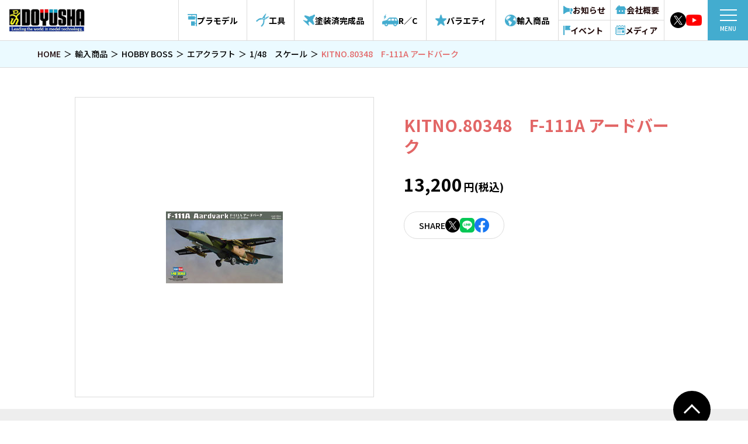

--- FILE ---
content_type: text/html; charset=UTF-8
request_url: https://doyusha-model.com/archives/products/3952
body_size: 10573
content:
<!DOCTYPE html>
<html lang="ja" class="no-js">
<head>
	<meta charset="UTF-8">
	<meta name="viewport" content="width=device-width, initial-scale=1">
	<link rel="profile" href="https://gmpg.org/xfn/11">
		<link rel="preconnect" href="https://fonts.googleapis.com">
	<link rel="preconnect" href="https://fonts.gstatic.com" crossorigin>
	<link href="https://fonts.googleapis.com/css2?family=Noto+Sans+JP:wght@100..900&display=swap" rel="stylesheet">
	<link href="https://doyusha-model.com/cms/wp-content/themes/doyusha/css/swiper.min.css" rel="stylesheet" />
	<script>(function(html){html.className = html.className.replace(/\bno-js\b/,'js')})(document.documentElement);</script>
<title>KITNO.80348　F-111A アードバーク &#8211; 名城・伝統美 プラモデル | 童友社公式ホームページ</title>
<meta name='robots' content='max-image-preview:large' />
<link rel='dns-prefetch' href='//doyusha-model.com' />
<link rel="alternate" type="application/rss+xml" title="名城・伝統美 プラモデル | 童友社公式ホームページ &raquo; フィード" href="https://doyusha-model.com/feed" />
<link rel="alternate" type="application/rss+xml" title="名城・伝統美 プラモデル | 童友社公式ホームページ &raquo; コメントフィード" href="https://doyusha-model.com/comments/feed" />
<script>
window._wpemojiSettings = {"baseUrl":"https:\/\/s.w.org\/images\/core\/emoji\/15.0.3\/72x72\/","ext":".png","svgUrl":"https:\/\/s.w.org\/images\/core\/emoji\/15.0.3\/svg\/","svgExt":".svg","source":{"concatemoji":"https:\/\/doyusha-model.com\/cms\/wp-includes\/js\/wp-emoji-release.min.js?ver=6.5.5"}};
/*! This file is auto-generated */
!function(i,n){var o,s,e;function c(e){try{var t={supportTests:e,timestamp:(new Date).valueOf()};sessionStorage.setItem(o,JSON.stringify(t))}catch(e){}}function p(e,t,n){e.clearRect(0,0,e.canvas.width,e.canvas.height),e.fillText(t,0,0);var t=new Uint32Array(e.getImageData(0,0,e.canvas.width,e.canvas.height).data),r=(e.clearRect(0,0,e.canvas.width,e.canvas.height),e.fillText(n,0,0),new Uint32Array(e.getImageData(0,0,e.canvas.width,e.canvas.height).data));return t.every(function(e,t){return e===r[t]})}function u(e,t,n){switch(t){case"flag":return n(e,"\ud83c\udff3\ufe0f\u200d\u26a7\ufe0f","\ud83c\udff3\ufe0f\u200b\u26a7\ufe0f")?!1:!n(e,"\ud83c\uddfa\ud83c\uddf3","\ud83c\uddfa\u200b\ud83c\uddf3")&&!n(e,"\ud83c\udff4\udb40\udc67\udb40\udc62\udb40\udc65\udb40\udc6e\udb40\udc67\udb40\udc7f","\ud83c\udff4\u200b\udb40\udc67\u200b\udb40\udc62\u200b\udb40\udc65\u200b\udb40\udc6e\u200b\udb40\udc67\u200b\udb40\udc7f");case"emoji":return!n(e,"\ud83d\udc26\u200d\u2b1b","\ud83d\udc26\u200b\u2b1b")}return!1}function f(e,t,n){var r="undefined"!=typeof WorkerGlobalScope&&self instanceof WorkerGlobalScope?new OffscreenCanvas(300,150):i.createElement("canvas"),a=r.getContext("2d",{willReadFrequently:!0}),o=(a.textBaseline="top",a.font="600 32px Arial",{});return e.forEach(function(e){o[e]=t(a,e,n)}),o}function t(e){var t=i.createElement("script");t.src=e,t.defer=!0,i.head.appendChild(t)}"undefined"!=typeof Promise&&(o="wpEmojiSettingsSupports",s=["flag","emoji"],n.supports={everything:!0,everythingExceptFlag:!0},e=new Promise(function(e){i.addEventListener("DOMContentLoaded",e,{once:!0})}),new Promise(function(t){var n=function(){try{var e=JSON.parse(sessionStorage.getItem(o));if("object"==typeof e&&"number"==typeof e.timestamp&&(new Date).valueOf()<e.timestamp+604800&&"object"==typeof e.supportTests)return e.supportTests}catch(e){}return null}();if(!n){if("undefined"!=typeof Worker&&"undefined"!=typeof OffscreenCanvas&&"undefined"!=typeof URL&&URL.createObjectURL&&"undefined"!=typeof Blob)try{var e="postMessage("+f.toString()+"("+[JSON.stringify(s),u.toString(),p.toString()].join(",")+"));",r=new Blob([e],{type:"text/javascript"}),a=new Worker(URL.createObjectURL(r),{name:"wpTestEmojiSupports"});return void(a.onmessage=function(e){c(n=e.data),a.terminate(),t(n)})}catch(e){}c(n=f(s,u,p))}t(n)}).then(function(e){for(var t in e)n.supports[t]=e[t],n.supports.everything=n.supports.everything&&n.supports[t],"flag"!==t&&(n.supports.everythingExceptFlag=n.supports.everythingExceptFlag&&n.supports[t]);n.supports.everythingExceptFlag=n.supports.everythingExceptFlag&&!n.supports.flag,n.DOMReady=!1,n.readyCallback=function(){n.DOMReady=!0}}).then(function(){return e}).then(function(){var e;n.supports.everything||(n.readyCallback(),(e=n.source||{}).concatemoji?t(e.concatemoji):e.wpemoji&&e.twemoji&&(t(e.twemoji),t(e.wpemoji)))}))}((window,document),window._wpemojiSettings);
</script>
<style id='wp-emoji-styles-inline-css'>

	img.wp-smiley, img.emoji {
		display: inline !important;
		border: none !important;
		box-shadow: none !important;
		height: 1em !important;
		width: 1em !important;
		margin: 0 0.07em !important;
		vertical-align: -0.1em !important;
		background: none !important;
		padding: 0 !important;
	}
</style>
<link rel='stylesheet' id='wp-block-library-css' href='https://doyusha-model.com/cms/wp-includes/css/dist/block-library/style.min.css?ver=6.5.5' media='all' />
<style id='wp-block-library-theme-inline-css'>
.wp-block-audio figcaption{color:#555;font-size:13px;text-align:center}.is-dark-theme .wp-block-audio figcaption{color:#ffffffa6}.wp-block-audio{margin:0 0 1em}.wp-block-code{border:1px solid #ccc;border-radius:4px;font-family:Menlo,Consolas,monaco,monospace;padding:.8em 1em}.wp-block-embed figcaption{color:#555;font-size:13px;text-align:center}.is-dark-theme .wp-block-embed figcaption{color:#ffffffa6}.wp-block-embed{margin:0 0 1em}.blocks-gallery-caption{color:#555;font-size:13px;text-align:center}.is-dark-theme .blocks-gallery-caption{color:#ffffffa6}.wp-block-image figcaption{color:#555;font-size:13px;text-align:center}.is-dark-theme .wp-block-image figcaption{color:#ffffffa6}.wp-block-image{margin:0 0 1em}.wp-block-pullquote{border-bottom:4px solid;border-top:4px solid;color:currentColor;margin-bottom:1.75em}.wp-block-pullquote cite,.wp-block-pullquote footer,.wp-block-pullquote__citation{color:currentColor;font-size:.8125em;font-style:normal;text-transform:uppercase}.wp-block-quote{border-left:.25em solid;margin:0 0 1.75em;padding-left:1em}.wp-block-quote cite,.wp-block-quote footer{color:currentColor;font-size:.8125em;font-style:normal;position:relative}.wp-block-quote.has-text-align-right{border-left:none;border-right:.25em solid;padding-left:0;padding-right:1em}.wp-block-quote.has-text-align-center{border:none;padding-left:0}.wp-block-quote.is-large,.wp-block-quote.is-style-large,.wp-block-quote.is-style-plain{border:none}.wp-block-search .wp-block-search__label{font-weight:700}.wp-block-search__button{border:1px solid #ccc;padding:.375em .625em}:where(.wp-block-group.has-background){padding:1.25em 2.375em}.wp-block-separator.has-css-opacity{opacity:.4}.wp-block-separator{border:none;border-bottom:2px solid;margin-left:auto;margin-right:auto}.wp-block-separator.has-alpha-channel-opacity{opacity:1}.wp-block-separator:not(.is-style-wide):not(.is-style-dots){width:100px}.wp-block-separator.has-background:not(.is-style-dots){border-bottom:none;height:1px}.wp-block-separator.has-background:not(.is-style-wide):not(.is-style-dots){height:2px}.wp-block-table{margin:0 0 1em}.wp-block-table td,.wp-block-table th{word-break:normal}.wp-block-table figcaption{color:#555;font-size:13px;text-align:center}.is-dark-theme .wp-block-table figcaption{color:#ffffffa6}.wp-block-video figcaption{color:#555;font-size:13px;text-align:center}.is-dark-theme .wp-block-video figcaption{color:#ffffffa6}.wp-block-video{margin:0 0 1em}.wp-block-template-part.has-background{margin-bottom:0;margin-top:0;padding:1.25em 2.375em}
</style>
<style id='classic-theme-styles-inline-css'>
/*! This file is auto-generated */
.wp-block-button__link{color:#fff;background-color:#32373c;border-radius:9999px;box-shadow:none;text-decoration:none;padding:calc(.667em + 2px) calc(1.333em + 2px);font-size:1.125em}.wp-block-file__button{background:#32373c;color:#fff;text-decoration:none}
</style>
<style id='global-styles-inline-css'>
body{--wp--preset--color--black: #000000;--wp--preset--color--cyan-bluish-gray: #abb8c3;--wp--preset--color--white: #fff;--wp--preset--color--pale-pink: #f78da7;--wp--preset--color--vivid-red: #cf2e2e;--wp--preset--color--luminous-vivid-orange: #ff6900;--wp--preset--color--luminous-vivid-amber: #fcb900;--wp--preset--color--light-green-cyan: #7bdcb5;--wp--preset--color--vivid-green-cyan: #00d084;--wp--preset--color--pale-cyan-blue: #8ed1fc;--wp--preset--color--vivid-cyan-blue: #0693e3;--wp--preset--color--vivid-purple: #9b51e0;--wp--preset--color--dark-gray: #1a1a1a;--wp--preset--color--medium-gray: #686868;--wp--preset--color--light-gray: #e5e5e5;--wp--preset--color--blue-gray: #4d545c;--wp--preset--color--bright-blue: #007acc;--wp--preset--color--light-blue: #9adffd;--wp--preset--color--dark-brown: #402b30;--wp--preset--color--medium-brown: #774e24;--wp--preset--color--dark-red: #640c1f;--wp--preset--color--bright-red: #ff675f;--wp--preset--color--yellow: #ffef8e;--wp--preset--gradient--vivid-cyan-blue-to-vivid-purple: linear-gradient(135deg,rgba(6,147,227,1) 0%,rgb(155,81,224) 100%);--wp--preset--gradient--light-green-cyan-to-vivid-green-cyan: linear-gradient(135deg,rgb(122,220,180) 0%,rgb(0,208,130) 100%);--wp--preset--gradient--luminous-vivid-amber-to-luminous-vivid-orange: linear-gradient(135deg,rgba(252,185,0,1) 0%,rgba(255,105,0,1) 100%);--wp--preset--gradient--luminous-vivid-orange-to-vivid-red: linear-gradient(135deg,rgba(255,105,0,1) 0%,rgb(207,46,46) 100%);--wp--preset--gradient--very-light-gray-to-cyan-bluish-gray: linear-gradient(135deg,rgb(238,238,238) 0%,rgb(169,184,195) 100%);--wp--preset--gradient--cool-to-warm-spectrum: linear-gradient(135deg,rgb(74,234,220) 0%,rgb(151,120,209) 20%,rgb(207,42,186) 40%,rgb(238,44,130) 60%,rgb(251,105,98) 80%,rgb(254,248,76) 100%);--wp--preset--gradient--blush-light-purple: linear-gradient(135deg,rgb(255,206,236) 0%,rgb(152,150,240) 100%);--wp--preset--gradient--blush-bordeaux: linear-gradient(135deg,rgb(254,205,165) 0%,rgb(254,45,45) 50%,rgb(107,0,62) 100%);--wp--preset--gradient--luminous-dusk: linear-gradient(135deg,rgb(255,203,112) 0%,rgb(199,81,192) 50%,rgb(65,88,208) 100%);--wp--preset--gradient--pale-ocean: linear-gradient(135deg,rgb(255,245,203) 0%,rgb(182,227,212) 50%,rgb(51,167,181) 100%);--wp--preset--gradient--electric-grass: linear-gradient(135deg,rgb(202,248,128) 0%,rgb(113,206,126) 100%);--wp--preset--gradient--midnight: linear-gradient(135deg,rgb(2,3,129) 0%,rgb(40,116,252) 100%);--wp--preset--font-size--small: 13px;--wp--preset--font-size--medium: 20px;--wp--preset--font-size--large: 36px;--wp--preset--font-size--x-large: 42px;--wp--preset--spacing--20: 0.44rem;--wp--preset--spacing--30: 0.67rem;--wp--preset--spacing--40: 1rem;--wp--preset--spacing--50: 1.5rem;--wp--preset--spacing--60: 2.25rem;--wp--preset--spacing--70: 3.38rem;--wp--preset--spacing--80: 5.06rem;--wp--preset--shadow--natural: 6px 6px 9px rgba(0, 0, 0, 0.2);--wp--preset--shadow--deep: 12px 12px 50px rgba(0, 0, 0, 0.4);--wp--preset--shadow--sharp: 6px 6px 0px rgba(0, 0, 0, 0.2);--wp--preset--shadow--outlined: 6px 6px 0px -3px rgba(255, 255, 255, 1), 6px 6px rgba(0, 0, 0, 1);--wp--preset--shadow--crisp: 6px 6px 0px rgba(0, 0, 0, 1);}:where(.is-layout-flex){gap: 0.5em;}:where(.is-layout-grid){gap: 0.5em;}body .is-layout-flex{display: flex;}body .is-layout-flex{flex-wrap: wrap;align-items: center;}body .is-layout-flex > *{margin: 0;}body .is-layout-grid{display: grid;}body .is-layout-grid > *{margin: 0;}:where(.wp-block-columns.is-layout-flex){gap: 2em;}:where(.wp-block-columns.is-layout-grid){gap: 2em;}:where(.wp-block-post-template.is-layout-flex){gap: 1.25em;}:where(.wp-block-post-template.is-layout-grid){gap: 1.25em;}.has-black-color{color: var(--wp--preset--color--black) !important;}.has-cyan-bluish-gray-color{color: var(--wp--preset--color--cyan-bluish-gray) !important;}.has-white-color{color: var(--wp--preset--color--white) !important;}.has-pale-pink-color{color: var(--wp--preset--color--pale-pink) !important;}.has-vivid-red-color{color: var(--wp--preset--color--vivid-red) !important;}.has-luminous-vivid-orange-color{color: var(--wp--preset--color--luminous-vivid-orange) !important;}.has-luminous-vivid-amber-color{color: var(--wp--preset--color--luminous-vivid-amber) !important;}.has-light-green-cyan-color{color: var(--wp--preset--color--light-green-cyan) !important;}.has-vivid-green-cyan-color{color: var(--wp--preset--color--vivid-green-cyan) !important;}.has-pale-cyan-blue-color{color: var(--wp--preset--color--pale-cyan-blue) !important;}.has-vivid-cyan-blue-color{color: var(--wp--preset--color--vivid-cyan-blue) !important;}.has-vivid-purple-color{color: var(--wp--preset--color--vivid-purple) !important;}.has-black-background-color{background-color: var(--wp--preset--color--black) !important;}.has-cyan-bluish-gray-background-color{background-color: var(--wp--preset--color--cyan-bluish-gray) !important;}.has-white-background-color{background-color: var(--wp--preset--color--white) !important;}.has-pale-pink-background-color{background-color: var(--wp--preset--color--pale-pink) !important;}.has-vivid-red-background-color{background-color: var(--wp--preset--color--vivid-red) !important;}.has-luminous-vivid-orange-background-color{background-color: var(--wp--preset--color--luminous-vivid-orange) !important;}.has-luminous-vivid-amber-background-color{background-color: var(--wp--preset--color--luminous-vivid-amber) !important;}.has-light-green-cyan-background-color{background-color: var(--wp--preset--color--light-green-cyan) !important;}.has-vivid-green-cyan-background-color{background-color: var(--wp--preset--color--vivid-green-cyan) !important;}.has-pale-cyan-blue-background-color{background-color: var(--wp--preset--color--pale-cyan-blue) !important;}.has-vivid-cyan-blue-background-color{background-color: var(--wp--preset--color--vivid-cyan-blue) !important;}.has-vivid-purple-background-color{background-color: var(--wp--preset--color--vivid-purple) !important;}.has-black-border-color{border-color: var(--wp--preset--color--black) !important;}.has-cyan-bluish-gray-border-color{border-color: var(--wp--preset--color--cyan-bluish-gray) !important;}.has-white-border-color{border-color: var(--wp--preset--color--white) !important;}.has-pale-pink-border-color{border-color: var(--wp--preset--color--pale-pink) !important;}.has-vivid-red-border-color{border-color: var(--wp--preset--color--vivid-red) !important;}.has-luminous-vivid-orange-border-color{border-color: var(--wp--preset--color--luminous-vivid-orange) !important;}.has-luminous-vivid-amber-border-color{border-color: var(--wp--preset--color--luminous-vivid-amber) !important;}.has-light-green-cyan-border-color{border-color: var(--wp--preset--color--light-green-cyan) !important;}.has-vivid-green-cyan-border-color{border-color: var(--wp--preset--color--vivid-green-cyan) !important;}.has-pale-cyan-blue-border-color{border-color: var(--wp--preset--color--pale-cyan-blue) !important;}.has-vivid-cyan-blue-border-color{border-color: var(--wp--preset--color--vivid-cyan-blue) !important;}.has-vivid-purple-border-color{border-color: var(--wp--preset--color--vivid-purple) !important;}.has-vivid-cyan-blue-to-vivid-purple-gradient-background{background: var(--wp--preset--gradient--vivid-cyan-blue-to-vivid-purple) !important;}.has-light-green-cyan-to-vivid-green-cyan-gradient-background{background: var(--wp--preset--gradient--light-green-cyan-to-vivid-green-cyan) !important;}.has-luminous-vivid-amber-to-luminous-vivid-orange-gradient-background{background: var(--wp--preset--gradient--luminous-vivid-amber-to-luminous-vivid-orange) !important;}.has-luminous-vivid-orange-to-vivid-red-gradient-background{background: var(--wp--preset--gradient--luminous-vivid-orange-to-vivid-red) !important;}.has-very-light-gray-to-cyan-bluish-gray-gradient-background{background: var(--wp--preset--gradient--very-light-gray-to-cyan-bluish-gray) !important;}.has-cool-to-warm-spectrum-gradient-background{background: var(--wp--preset--gradient--cool-to-warm-spectrum) !important;}.has-blush-light-purple-gradient-background{background: var(--wp--preset--gradient--blush-light-purple) !important;}.has-blush-bordeaux-gradient-background{background: var(--wp--preset--gradient--blush-bordeaux) !important;}.has-luminous-dusk-gradient-background{background: var(--wp--preset--gradient--luminous-dusk) !important;}.has-pale-ocean-gradient-background{background: var(--wp--preset--gradient--pale-ocean) !important;}.has-electric-grass-gradient-background{background: var(--wp--preset--gradient--electric-grass) !important;}.has-midnight-gradient-background{background: var(--wp--preset--gradient--midnight) !important;}.has-small-font-size{font-size: var(--wp--preset--font-size--small) !important;}.has-medium-font-size{font-size: var(--wp--preset--font-size--medium) !important;}.has-large-font-size{font-size: var(--wp--preset--font-size--large) !important;}.has-x-large-font-size{font-size: var(--wp--preset--font-size--x-large) !important;}
.wp-block-navigation a:where(:not(.wp-element-button)){color: inherit;}
:where(.wp-block-post-template.is-layout-flex){gap: 1.25em;}:where(.wp-block-post-template.is-layout-grid){gap: 1.25em;}
:where(.wp-block-columns.is-layout-flex){gap: 2em;}:where(.wp-block-columns.is-layout-grid){gap: 2em;}
.wp-block-pullquote{font-size: 1.5em;line-height: 1.6;}
</style>
<link rel='stylesheet' id='wp-pagenavi-css' href='https://doyusha-model.com/cms/wp-content/plugins/wp-pagenavi/pagenavi-css.css?ver=2.70' media='all' />
<link rel='stylesheet' id='twentysixteen-fonts-css' href='https://doyusha-model.com/cms/wp-content/themes/doyusha/fonts/merriweather-plus-montserrat-plus-inconsolata.css?ver=20230328' media='all' />
<link rel='stylesheet' id='genericons-css' href='https://doyusha-model.com/cms/wp-content/themes/doyusha/genericons/genericons.css?ver=20201208' media='all' />
<link rel='stylesheet' id='twentysixteen-style-css' href='https://doyusha-model.com/cms/wp-content/themes/doyusha/style.css?ver=20240402' media='all' />
<link rel='stylesheet' id='twentysixteen-block-style-css' href='https://doyusha-model.com/cms/wp-content/themes/doyusha/css/blocks.css?ver=20240117' media='all' />
<!--[if lt IE 10]>
<link rel='stylesheet' id='twentysixteen-ie-css' href='https://doyusha-model.com/cms/wp-content/themes/doyusha/css/ie.css?ver=20170530' media='all' />
<![endif]-->
<!--[if lt IE 9]>
<link rel='stylesheet' id='twentysixteen-ie8-css' href='https://doyusha-model.com/cms/wp-content/themes/doyusha/css/ie8.css?ver=20170530' media='all' />
<![endif]-->
<!--[if lt IE 8]>
<link rel='stylesheet' id='twentysixteen-ie7-css' href='https://doyusha-model.com/cms/wp-content/themes/doyusha/css/ie7.css?ver=20170530' media='all' />
<![endif]-->
<!--[if lt IE 9]>
<script src="https://doyusha-model.com/cms/wp-content/themes/doyusha/js/html5.js?ver=3.7.3" id="twentysixteen-html5-js"></script>
<![endif]-->
<script src="https://doyusha-model.com/cms/wp-includes/js/jquery/jquery.min.js?ver=3.7.1" id="jquery-core-js"></script>
<script src="https://doyusha-model.com/cms/wp-includes/js/jquery/jquery-migrate.min.js?ver=3.4.1" id="jquery-migrate-js"></script>
<script id="twentysixteen-script-js-extra">
var screenReaderText = {"expand":"expand child menu","collapse":"collapse child menu"};
</script>
<script src="https://doyusha-model.com/cms/wp-content/themes/doyusha/js/functions.js?ver=20230629" id="twentysixteen-script-js" defer data-wp-strategy="defer"></script>
<link rel="https://api.w.org/" href="https://doyusha-model.com/wp-json/" /><link rel="alternate" type="application/json" href="https://doyusha-model.com/wp-json/wp/v2/products/3952" /><link rel="EditURI" type="application/rsd+xml" title="RSD" href="https://doyusha-model.com/cms/xmlrpc.php?rsd" />
<meta name="generator" content="WordPress 6.5.5" />
<link rel="canonical" href="https://doyusha-model.com/archives/products/3952" />
<link rel='shortlink' href='https://doyusha-model.com/?p=3952' />
<link rel="alternate" type="application/json+oembed" href="https://doyusha-model.com/wp-json/oembed/1.0/embed?url=https%3A%2F%2Fdoyusha-model.com%2Farchives%2Fproducts%2F3952" />
<link rel="alternate" type="text/xml+oembed" href="https://doyusha-model.com/wp-json/oembed/1.0/embed?url=https%3A%2F%2Fdoyusha-model.com%2Farchives%2Fproducts%2F3952&#038;format=xml" />
<!-- Favicon Rotator -->
<link rel="shortcut icon" href="https://doyusha-model.com/cms/wp-content/uploads/2024/07/favicon-1.jpg" />
<!-- End Favicon Rotator -->
</head>

<body class="products-template-default single single-products postid-3952 wp-embed-responsive no-sidebar">
<!------------------- header ------------------->
<header>
	<p class="logo"><a href="https://doyusha-model.com/"><img src="https://doyusha-model.com/cms/wp-content/themes/doyusha/images/common/logo.jpg" alt="童友社"></a></p>
	<nav>
		<ul class="main_nav">
			<li class="main_nav_model">
				<span class="icon"><img src="https://doyusha-model.com/cms/wp-content/themes/doyusha/images/common/icon_model.png" alt="プラモデル"></span>
				<span class="hov_icon"><img src="https://doyusha-model.com/cms/wp-content/themes/doyusha/images/common/icon_model-w.png" alt="プラモデル"></span>
				<span>プラモデル</span>
			</li>
			<li class="main_nav_tool">
				<span class="icon"><img src="https://doyusha-model.com/cms/wp-content/themes/doyusha/images/common/icon_tool.png" alt="工具"></span>
				<span class="hov_icon"><img src="https://doyusha-model.com/cms/wp-content/themes/doyusha/images/common/icon_tool-w.png" alt="工具"></span>
				<span>工具</span>
			</li>
			<li class="main_nav_finished">
				<span class="icon"><img src="https://doyusha-model.com/cms/wp-content/themes/doyusha/images/common/icon_finished.png" alt="塗装済完成品"></span>
				<span class="hov_icon"><img src="https://doyusha-model.com/cms/wp-content/themes/doyusha/images/common/icon_finished-w.png" alt="塗装済完成品"></span>
				<span>塗装済完成品</span>
			</li>
			<li class="main_nav_rc">
				<span class="icon"><img src="https://doyusha-model.com/cms/wp-content/themes/doyusha/images/common/icon_rc.png" alt="R／C"></span>
				<span class="hov_icon"><img src="https://doyusha-model.com/cms/wp-content/themes/doyusha/images/common/icon_rc-w.png" alt="R／C"></span>
				<span>R／C</span>
			</li>
			<li class="main_nav_star">
				<span class="icon"><img src="https://doyusha-model.com/cms/wp-content/themes/doyusha/images/common/icon_star.png" alt="バラエティ"></span>
				<span class="hov_icon"><img src="https://doyusha-model.com/cms/wp-content/themes/doyusha/images/common/icon_star-w.png" alt="バラエティ"></span>
				<span>バラエティ</span>
			</li>
			<li class="main_nav_import">
				<span class="icon"><img src="https://doyusha-model.com/cms/wp-content/themes/doyusha/images/common/icon_import.png" alt="輸入商品"></span>
				<span class="hov_icon"><img src="https://doyusha-model.com/cms/wp-content/themes/doyusha/images/common/icon_import-w.png" alt="輸入商品"></span>
				<span>輸入商品</span>
			</li>
		</ul>
		<ul class="sub_nav">
			<li><a href="https://doyusha-model.com/news/">
				<span class="icon"><img src="https://doyusha-model.com/cms/wp-content/themes/doyusha/images/common/icon_news.png" alt="お知らせ"></span>
				<span class="hov_icon"><img src="https://doyusha-model.com/cms/wp-content/themes/doyusha/images/common/icon_news-w.png" alt="お知らせ"></span>
				<span>お知らせ</span>
			</a></li>
			<li><a href="https://doyusha-model.com/news-event/">
				<span class="icon"><img src="https://doyusha-model.com/cms/wp-content/themes/doyusha/images/common/icon_event.png" alt="イベント"></span>
				<span class="hov_icon"><img src="https://doyusha-model.com/cms/wp-content/themes/doyusha/images/common/icon_event-w.png" alt="イベント"></span>
				<span>イベント</span>
			</a></li>
		</ul>
		<ul class="sub_nav">
			<li><a href="https://doyusha-model.com/company/">
				<span class="icon"><img src="https://doyusha-model.com/cms/wp-content/themes/doyusha/images/common/icon_house.png" alt="会社概要"></span>
				<span class="hov_icon"><img src="https://doyusha-model.com/cms/wp-content/themes/doyusha/images/common/icon_house-w.png" alt="会社概要"></span>
				<span>会社概要</span>
			</a></li>
			<li><a href="https://doyusha-model.com/news-media/">
				<span class="icon"><img src="https://doyusha-model.com/cms/wp-content/themes/doyusha/images/common/icon_media.png" alt="メディア"></span>
				<span class="hov_icon"><img src="https://doyusha-model.com/cms/wp-content/themes/doyusha/images/common/icon_media-w.png" alt="メディア"></span>
				<span>メディア</span>
			</a></li>
		</ul>
		<ul class="sns_list">
			<li class="sns_x"><a href="https://twitter.com/DOYUSHAofficial" target="_blank"><img src="https://doyusha-model.com/cms/wp-content/themes/doyusha/images/common/sns_x.png" alt="x"></a></li>
			<li class="sns_yt"><a href="https://www.youtube.com/channel/UCzU9nJiW1xP24zRrGQC9Xcw" target="_blank"><img src="https://doyusha-model.com/cms/wp-content/themes/doyusha/images/common/sns_yt.png" alt="youtube"></a></li>
		</ul>
		<div class="ham_menu">
			<div></div>
			<p class="ham_menu_txt">MENU</p>
			<p class="ham_menu_txt_close">CLOSE</p>
		</div>
	</nav>
	<div class="menu_toggle menu_model">
		<ul>
										<li><a href="https://doyusha-model.com/archives/category/product-category/model/meijjo">
					<span class="menu_toggle_img"><span><img src="https://doyusha-model.com/cms/wp-content/uploads/2024/06/jj1b.jpg" alt=""></span></span>
					<span class="menu_toggle_txt">名城・伝統美 プラモデル</span>
				</a></li>
							<li><a href="https://doyusha-model.com/archives/category/product-category/model/meisyo">
					<span class="menu_toggle_img"><span><img src="https://doyusha-model.com/cms/wp-content/uploads/2025/09/4975406140604_1.jpg" alt=""></span></span>
					<span class="menu_toggle_txt">名将 兜刀プラモデル</span>
				</a></li>
							<li><a href="https://doyusha-model.com/archives/category/product-category/model/mikoshi">
					<span class="menu_toggle_img"><span><img src="https://doyusha-model.com/cms/wp-content/uploads/2024/06/bluck_l.jpg" alt=""></span></span>
					<span class="menu_toggle_txt">神輿・レトロプラモデル</span>
				</a></li>
							<li><a href="https://doyusha-model.com/archives/category/product-category/model/coloring">
					<span class="menu_toggle_img"><span><img src="https://doyusha-model.com/cms/wp-content/uploads/2024/09/4975406111734-1.jpg" alt=""></span></span>
					<span class="menu_toggle_txt">彩色済み情景モデル</span>
				</a></li>
							<li><a href="https://doyusha-model.com/archives/category/product-category/model/fighter_jet">
					<span class="menu_toggle_img"><span><img src="https://doyusha-model.com/cms/wp-content/uploads/2024/09/4975406400951_1.jpg" alt=""></span></span>
					<span class="menu_toggle_txt">戦闘機プラモデル</span>
				</a></li>
							<li><a href="https://doyusha-model.com/archives/category/product-category/model/passenger">
					<span class="menu_toggle_img"><span><img src="https://doyusha-model.com/cms/wp-content/uploads/2024/06/dc3.jpg" alt=""></span></span>
					<span class="menu_toggle_txt">旅客機プラモデル</span>
				</a></li>
							<li><a href="https://doyusha-model.com/archives/category/product-category/model/tank">
					<span class="menu_toggle_img"><span><img src="https://doyusha-model.com/cms/wp-content/uploads/2024/06/box.jpg" alt=""></span></span>
					<span class="menu_toggle_txt">戦車プラモデル</span>
				</a></li>
							<li><a href="https://doyusha-model.com/archives/category/product-category/model/showa_car">
					<span class="menu_toggle_img"><span><img src="https://doyusha-model.com/cms/wp-content/uploads/2025/08/4975406001400.jpg" alt=""></span></span>
					<span class="menu_toggle_txt">昭和の名車</span>
				</a></li>
							<li><a href="https://doyusha-model.com/archives/category/product-category/model/excellent_car">
					<span class="menu_toggle_img"><span><img src="https://doyusha-model.com/cms/wp-content/uploads/2024/06/reventon.jpg" alt=""></span></span>
					<span class="menu_toggle_txt">1/43 エクセレントカー</span>
				</a></li>
							<li><a href="https://doyusha-model.com/archives/category/product-category/model/ship">
					<span class="menu_toggle_img"><span><img src="https://doyusha-model.com/cms/wp-content/uploads/2025/09/4975406412794_3.jpg" alt=""></span></span>
					<span class="menu_toggle_txt">船舶・潜水艦プラモデル</span>
				</a></li>
							<li><a href="https://doyusha-model.com/archives/category/product-category/model/chara_model">
					<span class="menu_toggle_img"><span><img src="https://doyusha-model.com/cms/wp-content/uploads/2025/08/4975406511176_2.jpg" alt=""></span></span>
					<span class="menu_toggle_txt">キャラクタープラモデル</span>
				</a></li>
							<li><a href="https://doyusha-model.com/archives/category/product-category/model/girl_model">
					<span class="menu_toggle_img"><span><img src="https://doyusha-model.com/cms/wp-content/uploads/2025/09/4975406501382_24.jpg" alt=""></span></span>
					<span class="menu_toggle_txt">美少女プラモデル</span>
				</a></li>
							<li><a href="https://doyusha-model.com/archives/category/product-category/model/quick_model">
					<span class="menu_toggle_img"><span><img src="https://doyusha-model.com/cms/wp-content/uploads/2024/06/quick_fire.jpg" alt=""></span></span>
					<span class="menu_toggle_txt">クイックプラモ</span>
				</a></li>
							<li><a href="https://doyusha-model.com/archives/category/product-category/model/f1_block">
					<span class="menu_toggle_img"><span><img src="https://doyusha-model.com/cms/wp-content/uploads/2025/09/6930751317567_2.jpg" alt=""></span></span>
					<span class="menu_toggle_txt">F1ブロック/プラモデルキットR/C</span>
				</a></li>
							<li><a href="https://doyusha-model.com/archives/category/product-category/model/deformed_model">
					<span class="menu_toggle_img"><span><img src="https://doyusha-model.com/cms/wp-content/uploads/2024/06/4975406626818_3.jpg" alt=""></span></span>
					<span class="menu_toggle_txt">デフォルメプラモデル</span>
				</a></li>
							<li><a href="https://doyusha-model.com/archives/category/product-category/model/leonardo_da_vinci">
					<span class="menu_toggle_img"><span><img src="https://doyusha-model.com/cms/wp-content/uploads/2024/06/ldv001-box.jpg" alt=""></span></span>
					<span class="menu_toggle_txt">レオナルド・ダ・ヴィンチ</span>
				</a></li>
					</ul>
		<div class="close_btn_wrap">
			<div class="close_btn">
				<div class="close_btn_icon"></div>
				<p>CLOSE</p>
			</div>
		</div>
	</div>
	<div class="menu_toggle menu_tool">
		<ul>
										<li><a href="https://doyusha-model.com/archives/category/product-category/tool/sugo_tool">
					<span class="menu_toggle_img"><span><img src="https://doyusha-model.com/cms/wp-content/uploads/2024/06/nipper_pack.jpg" alt=""></span></span>
					<span class="menu_toggle_txt">凄！工具</span>
				</a></li>
					</ul>
		<div class="close_btn_wrap">
			<div class="close_btn">
				<div class="close_btn_icon"></div>
				<p>CLOSE</p>
			</div>
		</div>
	</div>
	<div class="menu_toggle menu_finished">
		<ul>
										<li><a href="https://doyusha-model.com/archives/category/product-category/painted/135_combat">
					<span class="menu_toggle_img"><span><img src="https://doyusha-model.com/cms/wp-content/uploads/2024/06/conbat1.jpg" alt=""></span></span>
					<span class="menu_toggle_txt">1/35 コンバットフィギュア</span>
				</a></li>
							<li><a href="https://doyusha-model.com/archives/category/product-category/painted/172_painted">
					<span class="menu_toggle_img"><span><img src="https://doyusha-model.com/cms/wp-content/uploads/2024/06/box-2.jpg" alt=""></span></span>
					<span class="menu_toggle_txt">1/72　塗装済完成品</span>
				</a></li>
							<li><a href="https://doyusha-model.com/archives/category/product-category/painted/112_die_casting">
					<span class="menu_toggle_img"><span><img src="https://doyusha-model.com/cms/wp-content/uploads/2024/06/4975406503324_1.gif" alt=""></span></span>
					<span class="menu_toggle_txt">1/12 ダイキャストモーターサイクル</span>
				</a></li>
							<li><a href="https://doyusha-model.com/archives/category/product-category/painted/die_casting_car">
					<span class="menu_toggle_img"><span><img src="https://doyusha-model.com/cms/wp-content/uploads/2024/06/6930751307407_1.jpg" alt=""></span></span>
					<span class="menu_toggle_txt">ダイキャストカー</span>
				</a></li>
					</ul>
		<div class="close_btn_wrap">
			<div class="close_btn">
				<div class="close_btn_icon"></div>
				<p>CLOSE</p>
			</div>
		</div>
	</div>
	<div class="menu_toggle menu_rc">
		<ul>
										<li><a href="https://doyusha-model.com/archives/category/product-category/rc/service_vehicle_rc">
					<span class="menu_toggle_img"><span><img src="https://doyusha-model.com/cms/wp-content/uploads/2025/09/4975406145449_3.jpg" alt=""></span></span>
					<span class="menu_toggle_txt">働く車ＲＣ</span>
				</a></li>
							<li><a href="https://doyusha-model.com/archives/category/product-category/rc/114_car_rc">
					<span class="menu_toggle_img"><span><img src="https://doyusha-model.com/cms/wp-content/uploads/2024/06/12ferrari_f1.jpg" alt=""></span></span>
					<span class="menu_toggle_txt">1/14 ・ 1/12 ＲＣカー</span>
				</a></li>
							<li><a href="https://doyusha-model.com/archives/category/product-category/rc/116_car_rc">
					<span class="menu_toggle_img"><span><img src="https://doyusha-model.com/cms/wp-content/uploads/2024/06/4975406143629.jpg" alt=""></span></span>
					<span class="menu_toggle_txt">1/16 ＲＣカー</span>
				</a></li>
							<li><a href="https://doyusha-model.com/archives/category/product-category/rc/118_car_rc">
					<span class="menu_toggle_img"><span><img src="https://doyusha-model.com/cms/wp-content/uploads/2024/06/18_ferrari_f1_box.jpg" alt=""></span></span>
					<span class="menu_toggle_txt">1/18 ＲＣカー</span>
				</a></li>
							<li><a href="https://doyusha-model.com/archives/category/product-category/rc/124_car_rc">
					<span class="menu_toggle_img"><span><img src="https://doyusha-model.com/cms/wp-content/uploads/2024/09/4975406306659_2.jpg" alt=""></span></span>
					<span class="menu_toggle_txt">1/24 ＲＣカー</span>
				</a></li>
							<li><a href="https://doyusha-model.com/archives/category/product-category/rc/action_buggy">
					<span class="menu_toggle_img"><span><img src="https://doyusha-model.com/cms/wp-content/uploads/2024/06/qb_blue_1.jpg" alt=""></span></span>
					<span class="menu_toggle_txt">アクションバギー</span>
				</a></li>
							<li><a href="https://doyusha-model.com/archives/category/product-category/rc/tank_rc">
					<span class="menu_toggle_img"><span><img src="https://doyusha-model.com/cms/wp-content/uploads/2024/06/kingtiger.jpg" alt=""></span></span>
					<span class="menu_toggle_txt">戦車 ＲＣ</span>
				</a></li>
							<li><a href="https://doyusha-model.com/archives/category/product-category/rc/extreme_rally-_car">
					<span class="menu_toggle_img"><span><img src="https://doyusha-model.com/cms/wp-content/uploads/2024/09/4975406144701_2.jpg" alt=""></span></span>
					<span class="menu_toggle_txt">エクストリームラリーカー ＆LIGHTNING</span>
				</a></li>
							<li><a href="https://doyusha-model.com/archives/category/product-category/rc/water">
					<span class="menu_toggle_img"><span><img src="https://doyusha-model.com/cms/wp-content/uploads/2024/06/4975406144251_2.jpg" alt=""></span></span>
					<span class="menu_toggle_txt">水遊び</span>
				</a></li>
							<li><a href="https://doyusha-model.com/archives/category/product-category/rc/fanciful">
					<span class="menu_toggle_img"><span><img src="https://doyusha-model.com/cms/wp-content/uploads/2025/03/4975406145586_2.jpg" alt=""></span></span>
					<span class="menu_toggle_txt">かわり種ＲＣ</span>
				</a></li>
					</ul>
		<div class="close_btn_wrap">
			<div class="close_btn">
				<div class="close_btn_icon"></div>
				<p>CLOSE</p>
			</div>
		</div>
	</div>
	<div class="menu_toggle menu_star">
		<ul>
										<li><a href="https://doyusha-model.com/archives/category/product-category/variety/infrared">
					<span class="menu_toggle_img"><span><img src="https://doyusha-model.com/cms/wp-content/uploads/2024/06/bug1_kama_box.jpg" alt=""></span></span>
					<span class="menu_toggle_txt">赤外線で動く生き物</span>
				</a></li>
							<li><a href="https://doyusha-model.com/archives/category/product-category/variety/sensor">
					<span class="menu_toggle_img"><span><img src="https://doyusha-model.com/cms/wp-content/uploads/2024/06/4975406145586_2.jpg" alt=""></span></span>
					<span class="menu_toggle_txt">ぐるぐる回る</span>
				</a></li>
							<li><a href="https://doyusha-model.com/archives/category/product-category/variety/diorama">
					<span class="menu_toggle_img"><span><img src="https://doyusha-model.com/cms/wp-content/uploads/2024/06/1.jpg" alt=""></span></span>
					<span class="menu_toggle_txt">ジオラマストリート</span>
				</a></li>
							<li><a href="https://doyusha-model.com/archives/category/product-category/variety/block_kit">
					<span class="menu_toggle_img"><span><img src="https://doyusha-model.com/cms/wp-content/uploads/2024/06/6930751323865_1.jpg" alt=""></span></span>
					<span class="menu_toggle_txt">ブロックキット</span>
				</a></li>
							<li><a href="https://doyusha-model.com/archives/category/product-category/variety/wooden_puzzle">
					<span class="menu_toggle_img"><span><img src="https://doyusha-model.com/cms/wp-content/uploads/2025/02/6972483341359_3.jpg" alt=""></span></span>
					<span class="menu_toggle_txt">ブラインドボックス</span>
				</a></li>
							<li><a href="https://doyusha-model.com/archives/category/product-category/variety/tower_game">
					<span class="menu_toggle_img"><span><img src="https://doyusha-model.com/cms/wp-content/uploads/2024/06/1-1.jpg" alt=""></span></span>
					<span class="menu_toggle_txt">タワーゲーム</span>
				</a></li>
							<li><a href="https://doyusha-model.com/archives/category/product-category/variety/specimen">
					<span class="menu_toggle_img"><span><img src="https://doyusha-model.com/cms/wp-content/uploads/2024/06/head.jpg" alt=""></span></span>
					<span class="menu_toggle_txt">人体模型</span>
				</a></li>
							<li><a href="https://doyusha-model.com/archives/category/product-category/variety/dinosaur">
					<span class="menu_toggle_img"><span><img src="https://doyusha-model.com/cms/wp-content/uploads/2024/06/rex_box.jpg" alt=""></span></span>
					<span class="menu_toggle_txt">恐竜ミュージアム</span>
				</a></li>
							<li><a href="https://doyusha-model.com/archives/category/product-category/variety/science">
					<span class="menu_toggle_img"><span><img src="https://doyusha-model.com/cms/wp-content/uploads/2024/06/1_box.jpg" alt=""></span></span>
					<span class="menu_toggle_txt">科学と実験</span>
				</a></li>
					</ul>
		<div class="close_btn_wrap">
			<div class="close_btn">
				<div class="close_btn_icon"></div>
				<p>CLOSE</p>
			</div>
		</div>
	</div>
	<div class="menu_toggle menu_import">
		<ul>
										<li><a href="https://doyusha-model.com/archives/category/product-category/import/hobbyboss">
					<span class="menu_toggle_img bg_transparent"><span><img src="https://doyusha-model.com/cms/wp-content/uploads/2024/06/hobbyboss_logo.png" alt=""></span></span>
				</a></li>
					</ul>
		<div class="close_btn_wrap">
			<div class="close_btn">
				<div class="close_btn_icon"></div>
				<p>CLOSE</p>
			</div>
		</div>
	</div>
	<div class="ham_menu_cont">
		<div class="ham_menu_inner">
			<dl class="ham_menu_model">
				<dt>
					<span class="ham_menu_icon"><img src="https://doyusha-model.com/cms/wp-content/themes/doyusha/images/common/icon_model.png" alt="プラモデル"></span>
					<span>プラモデル</span>
				</dt>
				<div class="ham_menu_list_wrap">
					<div class="ham_menu_list">
																			<dd><a href="https://doyusha-model.com/archives/category/product-category/model/meijjo">
								<span class="menu_toggle_img"><span><img src="https://doyusha-model.com/cms/wp-content/uploads/2024/06/jj1b.jpg" alt=""></span></span>
								<span class="menu_toggle_txt">名城・伝統美 プラモデル</span>
							</a></dd>
													<dd><a href="https://doyusha-model.com/archives/category/product-category/model/meisyo">
								<span class="menu_toggle_img"><span><img src="https://doyusha-model.com/cms/wp-content/uploads/2025/09/4975406140604_1.jpg" alt=""></span></span>
								<span class="menu_toggle_txt">名将 兜刀プラモデル</span>
							</a></dd>
													<dd><a href="https://doyusha-model.com/archives/category/product-category/model/mikoshi">
								<span class="menu_toggle_img"><span><img src="https://doyusha-model.com/cms/wp-content/uploads/2024/06/bluck_l.jpg" alt=""></span></span>
								<span class="menu_toggle_txt">神輿・レトロプラモデル</span>
							</a></dd>
													<dd><a href="https://doyusha-model.com/archives/category/product-category/model/coloring">
								<span class="menu_toggle_img"><span><img src="https://doyusha-model.com/cms/wp-content/uploads/2024/09/4975406111734-1.jpg" alt=""></span></span>
								<span class="menu_toggle_txt">彩色済み情景モデル</span>
							</a></dd>
													<dd><a href="https://doyusha-model.com/archives/category/product-category/model/fighter_jet">
								<span class="menu_toggle_img"><span><img src="https://doyusha-model.com/cms/wp-content/uploads/2024/09/4975406400951_1.jpg" alt=""></span></span>
								<span class="menu_toggle_txt">戦闘機プラモデル</span>
							</a></dd>
													<dd><a href="https://doyusha-model.com/archives/category/product-category/model/passenger">
								<span class="menu_toggle_img"><span><img src="https://doyusha-model.com/cms/wp-content/uploads/2024/06/dc3.jpg" alt=""></span></span>
								<span class="menu_toggle_txt">旅客機プラモデル</span>
							</a></dd>
													<dd><a href="https://doyusha-model.com/archives/category/product-category/model/tank">
								<span class="menu_toggle_img"><span><img src="https://doyusha-model.com/cms/wp-content/uploads/2024/06/box.jpg" alt=""></span></span>
								<span class="menu_toggle_txt">戦車プラモデル</span>
							</a></dd>
													<dd><a href="https://doyusha-model.com/archives/category/product-category/model/showa_car">
								<span class="menu_toggle_img"><span><img src="https://doyusha-model.com/cms/wp-content/uploads/2025/08/4975406001400.jpg" alt=""></span></span>
								<span class="menu_toggle_txt">昭和の名車</span>
							</a></dd>
													<dd><a href="https://doyusha-model.com/archives/category/product-category/model/excellent_car">
								<span class="menu_toggle_img"><span><img src="https://doyusha-model.com/cms/wp-content/uploads/2024/06/reventon.jpg" alt=""></span></span>
								<span class="menu_toggle_txt">1/43 エクセレントカー</span>
							</a></dd>
													<dd><a href="https://doyusha-model.com/archives/category/product-category/model/ship">
								<span class="menu_toggle_img"><span><img src="https://doyusha-model.com/cms/wp-content/uploads/2025/09/4975406412794_3.jpg" alt=""></span></span>
								<span class="menu_toggle_txt">船舶・潜水艦プラモデル</span>
							</a></dd>
													<dd><a href="https://doyusha-model.com/archives/category/product-category/model/chara_model">
								<span class="menu_toggle_img"><span><img src="https://doyusha-model.com/cms/wp-content/uploads/2025/08/4975406511176_2.jpg" alt=""></span></span>
								<span class="menu_toggle_txt">キャラクタープラモデル</span>
							</a></dd>
													<dd><a href="https://doyusha-model.com/archives/category/product-category/model/girl_model">
								<span class="menu_toggle_img"><span><img src="https://doyusha-model.com/cms/wp-content/uploads/2025/09/4975406501382_24.jpg" alt=""></span></span>
								<span class="menu_toggle_txt">美少女プラモデル</span>
							</a></dd>
													<dd><a href="https://doyusha-model.com/archives/category/product-category/model/quick_model">
								<span class="menu_toggle_img"><span><img src="https://doyusha-model.com/cms/wp-content/uploads/2024/06/quick_fire.jpg" alt=""></span></span>
								<span class="menu_toggle_txt">クイックプラモ</span>
							</a></dd>
													<dd><a href="https://doyusha-model.com/archives/category/product-category/model/f1_block">
								<span class="menu_toggle_img"><span><img src="https://doyusha-model.com/cms/wp-content/uploads/2025/09/6930751317567_2.jpg" alt=""></span></span>
								<span class="menu_toggle_txt">F1ブロック/プラモデルキットR/C</span>
							</a></dd>
													<dd><a href="https://doyusha-model.com/archives/category/product-category/model/deformed_model">
								<span class="menu_toggle_img"><span><img src="https://doyusha-model.com/cms/wp-content/uploads/2024/06/4975406626818_3.jpg" alt=""></span></span>
								<span class="menu_toggle_txt">デフォルメプラモデル</span>
							</a></dd>
													<dd><a href="https://doyusha-model.com/archives/category/product-category/model/leonardo_da_vinci">
								<span class="menu_toggle_img"><span><img src="https://doyusha-model.com/cms/wp-content/uploads/2024/06/ldv001-box.jpg" alt=""></span></span>
								<span class="menu_toggle_txt">レオナルド・ダ・ヴィンチ</span>
							</a></dd>
											</div>
				</div>
			</dl>
			<dl class="ham_menu_tool half">
				<dt>
					<span class="ham_menu_icon"><img src="https://doyusha-model.com/cms/wp-content/themes/doyusha/images/common/icon_tool.png" alt="工具"></span>
					<span>工具</span>
				</dt>
				<div class="ham_menu_list_wrap">
					<div class="ham_menu_list half">
																		<dd><a href="https://doyusha-model.com/archives/category/product-category/tool/sugo_tool">
								<span class="menu_toggle_img"><span><img src="https://doyusha-model.com/cms/wp-content/uploads/2024/06/nipper_pack.jpg" alt=""></span></span>
								<span class="menu_toggle_txt">凄！工具</span>
							</a></dd>
											</div>
				</div>
			</dl>
			<dl class="ham_menu_finished half">
				<dt>
					<span class="ham_menu_icon"><img src="https://doyusha-model.com/cms/wp-content/themes/doyusha/images/common/icon_finished.png" alt="塗装済完成品"></span>
					<span>塗装済完成品</span>
				</dt>
				<div class="ham_menu_list_wrap">
					<div class="ham_menu_list">
																		<dd><a href="https://doyusha-model.com/archives/category/product-category/painted/135_combat">
								<span class="menu_toggle_img"><span><img src="https://doyusha-model.com/cms/wp-content/uploads/2024/06/conbat1.jpg" alt=""></span></span>
								<span class="menu_toggle_txt">1/35 コンバットフィギュア</span>
							</a></dd>
													<dd><a href="https://doyusha-model.com/archives/category/product-category/painted/172_painted">
								<span class="menu_toggle_img"><span><img src="https://doyusha-model.com/cms/wp-content/uploads/2024/06/box-2.jpg" alt=""></span></span>
								<span class="menu_toggle_txt">1/72　塗装済完成品</span>
							</a></dd>
													<dd><a href="https://doyusha-model.com/archives/category/product-category/painted/112_die_casting">
								<span class="menu_toggle_img"><span><img src="https://doyusha-model.com/cms/wp-content/uploads/2024/06/4975406503324_1.gif" alt=""></span></span>
								<span class="menu_toggle_txt">1/12 ダイキャストモーターサイクル</span>
							</a></dd>
													<dd><a href="https://doyusha-model.com/archives/category/product-category/painted/die_casting_car">
								<span class="menu_toggle_img"><span><img src="https://doyusha-model.com/cms/wp-content/uploads/2024/06/6930751307407_1.jpg" alt=""></span></span>
								<span class="menu_toggle_txt">ダイキャストカー</span>
							</a></dd>
											</div>
				</div>
			</dl>
			<dl class="ham_menu_rc">
				<dt>
					<span class="ham_menu_icon"><img src="https://doyusha-model.com/cms/wp-content/themes/doyusha/images/common/icon_rc.png" alt="R／C"></span>
					<span>R／C</span>
				</dt>
				<div class="ham_menu_list_wrap">
					<div class="ham_menu_list">
																		<dd><a href="https://doyusha-model.com/archives/category/product-category/rc/service_vehicle_rc">
								<span class="menu_toggle_img"><span><img src="https://doyusha-model.com/cms/wp-content/uploads/2025/09/4975406145449_3.jpg" alt=""></span></span>
								<span class="menu_toggle_txt">働く車ＲＣ</span>
							</a></dd>
													<dd><a href="https://doyusha-model.com/archives/category/product-category/rc/114_car_rc">
								<span class="menu_toggle_img"><span><img src="https://doyusha-model.com/cms/wp-content/uploads/2024/06/12ferrari_f1.jpg" alt=""></span></span>
								<span class="menu_toggle_txt">1/14 ・ 1/12 ＲＣカー</span>
							</a></dd>
													<dd><a href="https://doyusha-model.com/archives/category/product-category/rc/116_car_rc">
								<span class="menu_toggle_img"><span><img src="https://doyusha-model.com/cms/wp-content/uploads/2024/06/4975406143629.jpg" alt=""></span></span>
								<span class="menu_toggle_txt">1/16 ＲＣカー</span>
							</a></dd>
													<dd><a href="https://doyusha-model.com/archives/category/product-category/rc/118_car_rc">
								<span class="menu_toggle_img"><span><img src="https://doyusha-model.com/cms/wp-content/uploads/2024/06/18_ferrari_f1_box.jpg" alt=""></span></span>
								<span class="menu_toggle_txt">1/18 ＲＣカー</span>
							</a></dd>
													<dd><a href="https://doyusha-model.com/archives/category/product-category/rc/124_car_rc">
								<span class="menu_toggle_img"><span><img src="https://doyusha-model.com/cms/wp-content/uploads/2024/09/4975406306659_2.jpg" alt=""></span></span>
								<span class="menu_toggle_txt">1/24 ＲＣカー</span>
							</a></dd>
													<dd><a href="https://doyusha-model.com/archives/category/product-category/rc/action_buggy">
								<span class="menu_toggle_img"><span><img src="https://doyusha-model.com/cms/wp-content/uploads/2024/06/qb_blue_1.jpg" alt=""></span></span>
								<span class="menu_toggle_txt">アクションバギー</span>
							</a></dd>
													<dd><a href="https://doyusha-model.com/archives/category/product-category/rc/tank_rc">
								<span class="menu_toggle_img"><span><img src="https://doyusha-model.com/cms/wp-content/uploads/2024/06/kingtiger.jpg" alt=""></span></span>
								<span class="menu_toggle_txt">戦車 ＲＣ</span>
							</a></dd>
													<dd><a href="https://doyusha-model.com/archives/category/product-category/rc/extreme_rally-_car">
								<span class="menu_toggle_img"><span><img src="https://doyusha-model.com/cms/wp-content/uploads/2024/09/4975406144701_2.jpg" alt=""></span></span>
								<span class="menu_toggle_txt">エクストリームラリーカー ＆LIGHTNING</span>
							</a></dd>
													<dd><a href="https://doyusha-model.com/archives/category/product-category/rc/water">
								<span class="menu_toggle_img"><span><img src="https://doyusha-model.com/cms/wp-content/uploads/2024/06/4975406144251_2.jpg" alt=""></span></span>
								<span class="menu_toggle_txt">水遊び</span>
							</a></dd>
													<dd><a href="https://doyusha-model.com/archives/category/product-category/rc/fanciful">
								<span class="menu_toggle_img"><span><img src="https://doyusha-model.com/cms/wp-content/uploads/2025/03/4975406145586_2.jpg" alt=""></span></span>
								<span class="menu_toggle_txt">かわり種ＲＣ</span>
							</a></dd>
											</div>
				</div>
			</dl>
			<dl class="ham_menu_star">
				<dt>
					<span class="ham_menu_icon"><img src="https://doyusha-model.com/cms/wp-content/themes/doyusha/images/common/icon_star.png" alt="バラエティ"></span>
					<span>バラエティ</span>
				</dt>
				<div class="ham_menu_list_wrap">
					<div class="ham_menu_list">
																		<dd><a href="https://doyusha-model.com/archives/category/product-category/variety/infrared">
								<span class="menu_toggle_img"><span><img src="https://doyusha-model.com/cms/wp-content/uploads/2024/06/bug1_kama_box.jpg" alt=""></span></span>
								<span class="menu_toggle_txt">赤外線で動く生き物</span>
							</a></dd>
													<dd><a href="https://doyusha-model.com/archives/category/product-category/variety/sensor">
								<span class="menu_toggle_img"><span><img src="https://doyusha-model.com/cms/wp-content/uploads/2024/06/4975406145586_2.jpg" alt=""></span></span>
								<span class="menu_toggle_txt">ぐるぐる回る</span>
							</a></dd>
													<dd><a href="https://doyusha-model.com/archives/category/product-category/variety/diorama">
								<span class="menu_toggle_img"><span><img src="https://doyusha-model.com/cms/wp-content/uploads/2024/06/1.jpg" alt=""></span></span>
								<span class="menu_toggle_txt">ジオラマストリート</span>
							</a></dd>
													<dd><a href="https://doyusha-model.com/archives/category/product-category/variety/block_kit">
								<span class="menu_toggle_img"><span><img src="https://doyusha-model.com/cms/wp-content/uploads/2024/06/6930751323865_1.jpg" alt=""></span></span>
								<span class="menu_toggle_txt">ブロックキット</span>
							</a></dd>
													<dd><a href="https://doyusha-model.com/archives/category/product-category/variety/wooden_puzzle">
								<span class="menu_toggle_img"><span><img src="https://doyusha-model.com/cms/wp-content/uploads/2025/02/6972483341359_3.jpg" alt=""></span></span>
								<span class="menu_toggle_txt">ブラインドボックス</span>
							</a></dd>
													<dd><a href="https://doyusha-model.com/archives/category/product-category/variety/tower_game">
								<span class="menu_toggle_img"><span><img src="https://doyusha-model.com/cms/wp-content/uploads/2024/06/1-1.jpg" alt=""></span></span>
								<span class="menu_toggle_txt">タワーゲーム</span>
							</a></dd>
													<dd><a href="https://doyusha-model.com/archives/category/product-category/variety/specimen">
								<span class="menu_toggle_img"><span><img src="https://doyusha-model.com/cms/wp-content/uploads/2024/06/head.jpg" alt=""></span></span>
								<span class="menu_toggle_txt">人体模型</span>
							</a></dd>
													<dd><a href="https://doyusha-model.com/archives/category/product-category/variety/dinosaur">
								<span class="menu_toggle_img"><span><img src="https://doyusha-model.com/cms/wp-content/uploads/2024/06/rex_box.jpg" alt=""></span></span>
								<span class="menu_toggle_txt">恐竜ミュージアム</span>
							</a></dd>
													<dd><a href="https://doyusha-model.com/archives/category/product-category/variety/science">
								<span class="menu_toggle_img"><span><img src="https://doyusha-model.com/cms/wp-content/uploads/2024/06/1_box.jpg" alt=""></span></span>
								<span class="menu_toggle_txt">科学と実験</span>
							</a></dd>
											</div>
				</div>
			</dl>
			<dl class="ham_menu_import">
				<dt>
					<span class="ham_menu_icon"><img src="https://doyusha-model.com/cms/wp-content/themes/doyusha/images/common/icon_import.png" alt="輸入商品"></span>
					<span>輸入商品</span>
				</dt>
				<div class="ham_menu_list_wrap">
					<div class="ham_menu_list">
																			<dd><a href="https://doyusha-model.com/archives/category/product-category/import/hobbyboss">
								<span class="menu_toggle_img bg_transparent"><span><img src="https://doyusha-model.com/cms/wp-content/uploads/2024/06/hobbyboss_logo.png" alt=""></span></span>
							</a></dd>
											</div>
				</div>
			</dl>
		</div>
		<ul class="ham_menu_btn_list">
			<li><a href="https://doyusha-model.com/news-event/">
				<span>イベント</span>
			</a></li>
			<li><a href="https://doyusha-model.com/news-media/">
				<span>メディア</span>
			</a></li>
			<li><a href="https://doyusha-model.com/news/">
				<span>お知らせ</span>
			</a></li>
			<li><a href="https://doyusha-model.com/company/">
				<span>会社概要</span>
			</a></li>
		</ul>
		<div class="ham_menu_sns_wrap">
			<ul class="ham_menu_sns">
				<li>SNS</li>
				<li class="sns_x"><a href="https://twitter.com/DOYUSHAofficial" target="_blank"><img src="https://doyusha-model.com/cms/wp-content/themes/doyusha/images/common/sns_x.png" alt=""></a></li>
				<li class="sns_yt"><a href="https://www.youtube.com/channel/UCzU9nJiW1xP24zRrGQC9Xcw" target="_blank"><img src="https://doyusha-model.com/cms/wp-content/themes/doyusha/images/common/sns_yt.png" alt=""></a></li>
			</ul>
		</div>
		<div class="close_btn_wrap">
			<div class="close_btn">
				<div class="close_btn_icon"></div>
				<p>CLOSE</p>
			</div>
		</div>
	</div>
</header>
<!------------------- /header ------------------->
<article>
<section class="local_ttl local_ttl_02 local_ttl_product">
		<div class="inner">
			<ul class="breadcrumb">
				<li><a href="https://doyusha-model.com">HOME</a></li>
				<li>輸入商品</li><li>HOBBY BOSS</li><li>エアクラフト</li><li>1/48　スケール</li>				<li>KITNO.80348　F-111A アードバーク</li>
			</ul>
		</div>
	</section>
	<section class="product_detail">
		<div class="inner_02">
			<div class="product_contents">
				<div class="product_img">
					<div class="product_img_inner">
						<p><img src="https://doyusha-model.com/cms/wp-content/uploads/2024/06/80348.jpg" alt=""></p>
					</div>
				</div>
				<div class="product_data">
										<h2 class="product_ttl">KITNO.80348　F-111A アードバーク</h2>
					<p class="product_txt"></p>
											<p class="product_price">13,200<span>円(税込)</span></p>
										<div class="product_share_wrap">
						<ul class="product_share">
							<li>SHARE</li>
							<li><a target="_blank" href="https://twitter.com/share?url=https://doyusha-model.com/archives/products/3952"><img src="https://doyusha-model.com/cms/wp-content/themes/doyusha/images/common/sns_x.png" alt=""></a></li>
							<li><a target="_blank" href="https://social-plugins.line.me/lineit/share?url=https://doyusha-model.com/archives/products/3952"><img src="https://doyusha-model.com/cms/wp-content/themes/doyusha/images/common/sns_line.png" alt=""></a></li>
							<li><a target="_blank" href="https://www.facebook.com/share.php?u=https://doyusha-model.com/archives/products/3952"><img src="https://doyusha-model.com/cms/wp-content/themes/doyusha/images/common/sns_fb.png" alt=""></a></li>
						</ul>
					</div>
				</div>
			</div>
			<div class="product_contents_02">
							</div>
					</div>
	</section>
</article>
<footer>
	<div class="inner">
		<p class="page_top"><a href="#"><span></span></a></p>
		<p class="footer_logo"><a href="https://doyusha-model.com"><img src="https://doyusha-model.com/cms/wp-content/themes/doyusha//images/common/logo.png" alt=""></a></p>
		<p class="copyright"><small>Copyright&copy;DOYUSHA MODEL CO., LTD. All rights reserved. </small></p>
	</div>
</footer>
<script src="https://doyusha-model.com/cms/wp-content/themes/doyusha//js/jquery-3.5.1.min.js"></script>
<script src="https://cdnjs.cloudflare.com/ajax/libs/gsap/3.7.0/gsap.min.js"></script>
<script src="https://cdnjs.cloudflare.com/ajax/libs/gsap/3.7.0/ScrollTrigger.min.js"></script>
<script src="https://doyusha-model.com/cms/wp-content/themes/doyusha//js/TweenMax.min.js"></script>
<script src="https://doyusha-model.com/cms/wp-content/themes/doyusha//js/swiper-bundle.min.js"></script>
<script src="https://doyusha-model.com/cms/wp-content/themes/doyusha//js/script.js"></script>
</body>
</html>


--- FILE ---
content_type: text/css
request_url: https://doyusha-model.com/cms/wp-content/themes/doyusha/style.css?ver=20240402
body_size: 9707
content:
/*
Theme Name: doyusha
Author: doyusha
Text Domain: doyusha

*/

/* reset
------------------------------------------------------------------------------------*/
*, *::before, *::after {
	-webkit-box-sizing: border-box;
			box-sizing: border-box;
  }
  
  html, body, div, span, object, iframe,
  h1, h2, h3, h4, h5, h6, p, blockquote, pre,
  abbr, address, cite, code,
  del, dfn, em, img, ins, kbd, q, samp,
  small, strong, sub, var,
  b, i,
  dl, dt, dd, ol, ul, li,
  fieldset, form, label, legend,
  table, caption, tbody, tfoot, thead, tr, th, td,
  article, aside, canvas, details, figcaption, figure,
  footer, header, hgroup, menu, nav, section, summary,
  time, mark, audio, video {
	margin: 0;
	padding: 0;
	border: 0;
	font-size: 100%;
	font: inherit;
	vertical-align: top;
  }
  
  h1, h2, h3, h4, h5, h6 {
	font-weight: 700;
  }
  
  article, aside, details, figcaption, figure,
  footer, header, main, hgroup, menu, nav, section {
	display: block;
  }
  
  picture {
	display: inline-block;
  }
  
  .wrapper {
	overflow-x: hidden;
  }
  
  p {
	line-height: 1.8;
  }
  
  ol, ul, menu, nav {
	list-style: none;
  }
  
  blockquote, q {
	quotes: none;
  }
  
  blockquote:before, blockquote:after,
  q:before, q:after {
	content: "";
	content: none;
  }
  
  table {
	border-collapse: collapse;
	border-spacing: 0;
  }
  
  input[type=text],
  input[type=email],
  input[type=password],
  input[type=submit],
  input[type=reset],
  button,
  select,
  textarea {
	-webkit-appearance: none;
	   -moz-appearance: none;
			appearance: none;
	background: transparent;
	border: none;
	border-radius: 0;
	font: inherit;
	outline: none;
  }
  
  button {
	display: block;
  }
  
  button, input[type=reset], input[type=submit] {
	cursor: pointer;
  }
  
  a {
	text-decoration: none;
	color: #200909;
  }
  
  button, a, span, div, li {
	-webkit-tap-highlight-color: transparent;
  }
  
  .clearfix:before, .clearfix:after {
	content: "";
	display: table;
  }
  
  .clearfix:after {
	clear: both;
  }
  
  img {
	width: 100%;
  }
  
  a {
	text-decoration: none;
  }
  
  .cont_sp {
	display: none !important;
  }
  
  @media (max-width: 850px) {
	.cont_sp {
	  display: block !important;
	}
	.cont_pc {
	  display: none !important;
	}
  }
  html {
	font-weight: 700;
	font-size: 18px;
	line-height: 1.8;
	font-weight: 500;
	font-family: "Noto Sans JP", sans-serif;
	font-optical-sizing: auto;
	font-style: normal;
  }
  @media (max-width: 1150px) {
	html {
	  font-size: 18px;
	}
  }
  
  .font_en {
	font-family: din-condensed, sans-serif;
  }
  
  body.fixed {
	position: fixed;
	width: 100%;
	overflow: hidden;
  }
  
  header {
	position: fixed;
	top: 0;
	left: 0;
	width: 100%;
	border-bottom: 1px solid #dcdcdc;
	background: #fff;
	display: -webkit-box;
	display: -ms-flexbox;
	display: flex;
	gap: 20px;
	-webkit-box-align: center;
		-ms-flex-align: center;
			align-items: center;
	-webkit-box-pack: justify;
		-ms-flex-pack: justify;
			justify-content: space-between;
	z-index: 10000;
  }
  header .logo {
	margin: 0 0 0 15px;
	width: 158px;
  }
  @media (max-width: 1280px) {
	header .logo {
	  width: 130px;
	}
  }
  @media (max-width: 1020px) {
	header .logo {
	  width: 115px;
	}
  }
  @media (max-width: 850px) {
	header .logo {
	  width: 135px;
	}
  }
  header nav {
	display: -webkit-box;
	display: -ms-flexbox;
	display: flex;
  }
  header nav ul {
	display: -webkit-box;
	display: -ms-flexbox;
	display: flex;
	-webkit-box-align: center;
		-ms-flex-align: center;
			align-items: center;
  }
  @media (max-width: 850px) {
	header nav ul.main_nav {
	  display: none;
	}
  }
  header nav ul.sub_nav {
	display: block;
  }
  @media (max-width: 950px) {
	header nav ul.sub_nav {
	  display: none;
	}
  }
  header nav ul.sub_nav li {
	height: 50%;
	padding: 0;
  }
  header nav ul.sub_nav li:first-child {
	border-bottom: 1px solid #dcdcdc;
  }
  header nav ul.sub_nav li a {
	padding: 8px 12px;
	line-height: 1em;
	display: -webkit-box;
	display: -ms-flexbox;
	display: flex;
	-webkit-box-align: center;
		-ms-flex-align: center;
			align-items: center;
	-webkit-box-pack: center;
		-ms-flex-pack: center;
			justify-content: center;
	gap: 5px;
  }
  @media (max-width: 1340px) {
	header nav ul.sub_nav li a {
	  padding: 8px 8px;
	}
  }
  header nav ul.sub_nav li a:hover {
	color: #fff;
  }
  header nav ul li {
	border-left: 1px solid #dcdcdc;
	height: 100%;
	display: -webkit-box;
	display: -ms-flexbox;
	display: flex;
	-webkit-box-align: center;
		-ms-flex-align: center;
			align-items: center;
	gap: 7px;
	font-size: 14px;
	font-weight: 700;
	line-height: 1em;
	padding: 20px 18px;
	height: 100%;
	cursor: pointer;
	-webkit-transition: all 0.25s ease;
	transition: all 0.25s ease;
  }
  @media (max-width: 1340px) {
	header nav ul li {
	  padding: 20px 15px;
	}
  }
  @media (max-width: 1240px) {
	header nav ul li {
	  padding: 20px 10px;
	  font-size: 12px;
	}
  }
  @media (max-width: 1060px) {
	header nav ul li {
	  font-size: 11px;
	  gap: 4px;
	}
  }
  header nav ul li.main_nav_model img {
	width: 16px;
  }
  header nav ul li.main_nav_tool img {
	width: 22px;
  }
  header nav ul li.main_nav_finished img {
	width: 20px;
  }
  header nav ul li.main_nav_rc img {
	width: 28px;
  }
  header nav ul li.main_nav_star img {
	width: 19px;
  }
  header nav ul li.main_nav_import img {
	width: 20px;
  }
  header nav ul li .hov_icon {
	display: none;
  }
  header nav ul li:hover {
	background: #43accf;
	color: #fff;
  }
  header nav ul li:hover .icon {
	display: none;
  }
  header nav ul li:hover .hov_icon {
	display: block;
  }
  header nav ul li.active {
	background: #313131;
	color: #fff;
  }
  header nav ul li.active .icon {
	display: none;
  }
  header nav ul li.active .hov_icon {
	display: block;
  }
  header nav ul.sns_list {
	padding: 0 20px;
	gap: 16px;
	-webkit-box-align: center;
		-ms-flex-align: center;
			align-items: center;
	border-left: 1px solid #dcdcdc;
  }
  @media (max-width: 1340px) {
	header nav ul.sns_list {
	  padding: 0 10px;
	}
  }
  @media (max-width: 1280px) {
	header nav ul.sns_list {
	  padding: 0 10px;
	  gap: 10px;
	}
	header nav ul.sns_list .sns_list_txt {
	  display: none;
	}
  }
  @media (max-width: 1100px) {
	header nav ul.sns_list {
	  display: none;
	}
  }
  header nav ul.sns_list li {
	border: none;
	font-size: 14px;
	font-weight: 700;
	display: -webkit-box;
	display: -ms-flexbox;
	display: flex;
	-webkit-box-align: center;
		-ms-flex-align: center;
			align-items: center;
	padding: 0;
	cursor: default;
  }
  header nav ul.sns_list li a {
	padding: 0;
	-webkit-transition: all 0.25s ease;
	transition: all 0.25s ease;
  }
  header nav ul.sns_list li a:hover {
	opacity: 0.6;
  }
  header nav ul.sns_list li.sns_x {
	width: 27px;
	position: relative;
  }
  header nav ul.sns_list li.sns_x::before {
	content: "";
	position: absolute;
	right: -8px;
	top: 22px;
	width: 1px;
	height: 25px;
	background: #dcdcdc;
  }
  @media (max-width: 1280px) {
	header nav ul.sns_list li.sns_x::before {
	  display: none;
	}
  }
  header nav ul.sns_list li.sns_yt {
	width: 27px;
  }
  header nav ul.sns_list li:hover {
	background: transparent;
	color: #000;
  }
  header nav .ham_menu {
	background: #43accf;
	position: relative;
	width: 69px;
	height: 69px;
	cursor: pointer;
	-webkit-transition: all 0.25s ease;
	transition: all 0.25s ease;
  }
  @media (max-width: 1150px) {
	header nav .ham_menu {
	  width: 65px;
	  height: 65px;
	}
  }
  header nav .ham_menu::before, header nav .ham_menu::after {
	content: "";
	position: absolute;
	height: 2px;
	width: 29px;
	background: #fff;
	left: 21px;
	-webkit-transition: all 0.25s ease;
	transition: all 0.25s ease;
  }
  @media (max-width: 1150px) {
	header nav .ham_menu::before, header nav .ham_menu::after {
	  left: 17px;
	}
  }
  header nav .ham_menu::before {
	top: 16px;
  }
  header nav .ham_menu::after {
	top: 34px;
  }
  header nav .ham_menu div {
	position: absolute;
	top: 25px;
	left: 21px;
	height: 2px;
	width: 29px;
	background: #fff;
	-webkit-transition: all 0.25s ease;
	transition: all 0.25s ease;
  }
  @media (max-width: 1150px) {
	header nav .ham_menu div {
	  left: 17px;
	}
  }
  header nav .ham_menu .ham_menu_txt,
  header nav .ham_menu .ham_menu_txt_close {
	color: #fff;
	text-align: center;
	font-size: 10px;
	position: absolute;
	top: 40px;
	width: 100%;
  }
  header nav .ham_menu .ham_menu_txt_close {
	display: none;
  }
  @media (min-width: 851px) {
	header nav .ham_menu:hover {
	  background: #313131;
	}
	header nav .ham_menu:hover::before, header nav .ham_menu:hover::after, header nav .ham_menu:hover div {
	  width: 23px;
	  left: 24px;
	}
  }
  header nav .ham_menu.active::before {
	-webkit-transform: rotate(45deg);
			transform: rotate(45deg);
	top: 26px;
  }
  header nav .ham_menu.active::after {
	-webkit-transform: rotate(-45deg);
			transform: rotate(-45deg);
	top: 26px;
  }
  header nav .ham_menu.active div {
	display: none;
  }
  header nav .ham_menu.active .ham_menu_txt {
	display: none;
  }
  header nav .ham_menu.active .ham_menu_txt_close {
	display: block;
  }
  header .menu_toggle {
	position: absolute;
	top: 100%;
	left: 0;
	background: #313131;
	padding: 45px;
	width: 100%;
	max-height: calc(100vh - 70px);
	overflow: auto;
	display: none;
  }
  @media (max-width: 850px) {
	header .menu_toggle {
	  display: none !important;
	}
  }
  header .menu_toggle ul {
	display: -webkit-box;
	display: -ms-flexbox;
	display: flex;
	gap: 20px 1.2%;
	-ms-flex-wrap: wrap;
		flex-wrap: wrap;
  }
  @media (max-width: 1050px) {
	header .menu_toggle ul {
	  gap: 20px 2%;
	}
  }
  header .menu_toggle ul li {
	width: 15.66%;
  }
  @media (min-width: 1500px) {
	header .menu_toggle ul li {
	  width: 13.25%;
	}
  }
  @media (max-width: 1050px) {
	header .menu_toggle ul li {
	  width: 18.4%;
	}
  }
  header .menu_toggle ul li a {
	color: #fff;
	-webkit-transition: all 0.25s ease;
	transition: all 0.25s ease;
  }
  header .menu_toggle ul li a:hover {
	opacity: 0.6;
  }
  header .menu_toggle ul li a .menu_toggle_img {
	background: #fff;
	display: block;
	width: 100%;
	padding: 0 0 100%;
	position: relative;
  }
  header .menu_toggle ul li a .menu_toggle_img span {
	width: 100%;
	height: 100%;
	position: absolute;
	top: 0;
	left: 0;
	display: -webkit-box;
	display: -ms-flexbox;
	display: flex;
	-webkit-box-align: center;
		-ms-flex-align: center;
			align-items: center;
	-webkit-box-pack: center;
		-ms-flex-pack: center;
			justify-content: center;
	padding: 15px;
	-webkit-box-sizing: border-box;
			box-sizing: border-box;
  }
  header .menu_toggle ul li a .menu_toggle_img span img {
	max-height: 100%;
	max-width: 100%;
	-o-object-fit: contain;
	   object-fit: contain;
  }
  header .menu_toggle ul li a .menu_toggle_img.bg_transparent {
	background: transparent;
  }
  header .menu_toggle ul li a .menu_toggle_img.bg_transparent span {
	padding: 0;
  }
  header .menu_toggle ul li a .menu_toggle_txt {
	display: block;
	font-size: 16px;
	padding: 10px 0 0;
  }
  header .menu_toggle.menu_import ul {
	-webkit-box-pack: center;
		-ms-flex-pack: center;
			justify-content: center;
  }
  header .menu_toggle .close_btn_wrap .close_btn {
	width: 78px;
	height: 78px;
	border-radius: 50%;
	background: #1b1b1b;
	position: relative;
	margin: 40px auto 0;
	cursor: pointer;
	-webkit-transition: all 0.25s ease;
	transition: all 0.25s ease;
  }
  header .menu_toggle .close_btn_wrap .close_btn:hover {
	background: #000;
  }
  header .menu_toggle .close_btn_wrap .close_btn:hover .close_btn_icon::before, header .menu_toggle .close_btn_wrap .close_btn:hover .close_btn_icon::after {
	left: 28px;
	width: 22px;
  }
  header .menu_toggle .close_btn_wrap .close_btn .close_btn_icon::before, header .menu_toggle .close_btn_wrap .close_btn .close_btn_icon::after {
	content: "";
	width: 30px;
	height: 3px;
	background: #fff;
	position: absolute;
	top: 28px;
	left: 24px;
	-webkit-transition: all 0.15s linear;
	transition: all 0.15s linear;
  }
  header .menu_toggle .close_btn_wrap .close_btn .close_btn_icon::before {
	-webkit-transform: rotate(45deg);
			transform: rotate(45deg);
  }
  header .menu_toggle .close_btn_wrap .close_btn .close_btn_icon::after {
	-webkit-transform: rotate(-45deg);
			transform: rotate(-45deg);
  }
  header .menu_toggle .close_btn_wrap .close_btn p {
	font-size: 10px;
	position: absolute;
	top: 47px;
	left: 0;
	width: 100%;
	text-align: center;
	color: #fff;
  }
  header .ham_menu_cont {
	position: absolute;
	top: 100%;
	left: 0;
	background: #43accf;
	padding: 45px;
	width: 100%;
	height: calc(100vh - 69px);
	height: calc(100dvh - 69px);
	overflow-y: auto;
	display: none;
  }
  @media (max-width: 1150px) {
	header .ham_menu_cont {
	  height: calc(100vh - 66px);
	  height: calc(100dvh - 66px);
	}
  }
  @media (max-width: 850px) {
	header .ham_menu_cont {
	  padding: 0 0 90px;
	}
  }
  header .ham_menu_cont .ham_menu_inner {
	display: -webkit-box;
	display: -ms-flexbox;
	display: flex;
	-ms-flex-wrap: wrap;
		flex-wrap: wrap;
	-webkit-box-pack: justify;
		-ms-flex-pack: justify;
			justify-content: space-between;
	gap: 50px 0;
  }
  @media (max-width: 850px) {
	header .ham_menu_cont .ham_menu_inner {
	  gap: 0;
	}
  }
  header .ham_menu_cont dl {
	width: 100%;
  }
  @media (max-width: 850px) {
	header .ham_menu_cont dl {
	  padding: 15px 20px;
	  border-bottom: 2px solid #fff;
	}
  }
  header .ham_menu_cont dl.half {
	width: 49.4%;
  }
  @media (max-width: 1050px) {
	header .ham_menu_cont dl.half {
	  width: 100%;
	}
  }
  header .ham_menu_cont dl.half .ham_menu_list {
	gap: 20px 2.42%;
  }
  @media (max-width: 850px) {
	header .ham_menu_cont dl.half .ham_menu_list {
	  gap: 20px 5%;
	}
  }
  header .ham_menu_cont dl dt {
	display: -webkit-box;
	display: -ms-flexbox;
	display: flex;
	gap: 12px;
	-webkit-box-align: center;
		-ms-flex-align: center;
			align-items: center;
	font-size: 24px;
	color: #fff;
  }
  @media (max-width: 850px) {
	header .ham_menu_cont dl dt {
	  font-size: 18px;
	  position: relative;
	}
	header .ham_menu_cont dl dt::after {
	  content: "";
	  position: absolute;
	  right: 5px;
	  width: 11px;
	  height: 11px;
	  border-top: 2px solid #fff;
	  border-right: 2px solid #fff;
	  -webkit-transform: rotate(45deg);
			  transform: rotate(45deg);
	}
	header .ham_menu_cont dl dt.active::after {
	  -webkit-transform: rotate(135deg);
			  transform: rotate(135deg);
	}
  }
  header .ham_menu_cont dl dt .ham_menu_icon {
	width: 40px;
	height: 40px;
	border-radius: 50%;
	background: #fff;
	display: -webkit-box;
	display: -ms-flexbox;
	display: flex;
	-webkit-box-align: center;
		-ms-flex-align: center;
			align-items: center;
	-webkit-box-pack: center;
		-ms-flex-pack: center;
			justify-content: center;
	padding: 10px;
	-webkit-box-sizing: border-box;
			box-sizing: border-box;
  }
  header .ham_menu_cont dl.ham_menu_model dt .ham_menu_icon {
	padding: 12px;
  }
  header .ham_menu_cont dl.ham_menu_tool dt .ham_menu_icon {
	padding: 9px;
  }
  header .ham_menu_cont dl.ham_menu_finished dt .ham_menu_icon {
	padding: 10px;
  }
  header .ham_menu_cont dl.ham_menu_rc dt .ham_menu_icon {
	padding: 7px;
  }
  @media (min-width: 851px) {
	header .ham_menu_cont dl .ham_menu_list_wrap {
	  display: block !important;
	}
  }
  @media (max-width: 850px) {
	header .ham_menu_cont dl .ham_menu_list_wrap {
	  display: none;
	}
  }
  header .ham_menu_cont dl .ham_menu_list {
	display: -webkit-box;
	display: -ms-flexbox;
	display: flex;
	-ms-flex-wrap: wrap;
		flex-wrap: wrap;
	gap: 20px 1.2%;
	margin: 20px 0 0;
  }
  @media (max-width: 1050px) {
	header .ham_menu_cont dl .ham_menu_list {
	  gap: 20px 2%;
	}
  }
  @media (max-width: 850px) {
	header .ham_menu_cont dl .ham_menu_list {
	  gap: 20px 3%;
	}
  }
  @media (max-width: 640px) {
	header .ham_menu_cont dl .ham_menu_list {
	  gap: 20px 5%;
	}
  }
  header .ham_menu_cont dl.half dd {
	width: 23.18%;
  }
  @media (max-width: 1250px) {
	header .ham_menu_cont dl.half dd {
	  width: 31.7%;
	}
  }
  @media (max-width: 1050px) {
	header .ham_menu_cont dl.half dd {
	  width: 18.4%;
	}
  }
  @media (max-width: 850px) {
	header .ham_menu_cont dl.half dd {
	  width: 31.33%;
	}
  }
  @media (max-width: 640px) {
	header .ham_menu_cont dl.half dd {
	  width: 47.5%;
	}
  }
  header .ham_menu_cont dl dd {
	width: 11.45%;
  }
  @media (max-width: 1250px) {
	header .ham_menu_cont dl dd {
	  width: 15.66%;
	}
  }
  @media (max-width: 1050px) {
	header .ham_menu_cont dl dd {
	  width: 18.4%;
	}
  }
  @media (max-width: 850px) {
	header .ham_menu_cont dl dd {
	  width: 31.33%;
	}
  }
  @media (max-width: 640px) {
	header .ham_menu_cont dl dd {
	  width: 47.5%;
	}
  }
  header .ham_menu_cont dl dd a {
	color: #fff;
	-webkit-transition: all 0.25s ease;
	transition: all 0.25s ease;
  }
  header .ham_menu_cont dl dd a:hover {
	opacity: 0.6;
  }
  header .ham_menu_cont dl dd a .menu_toggle_img {
	background: #fff;
	display: block;
	width: 100%;
	padding: 0 0 100%;
	position: relative;
  }
  header .ham_menu_cont dl dd a .menu_toggle_img span {
	width: 100%;
	height: 100%;
	position: absolute;
	top: 0;
	left: 0;
	display: -webkit-box;
	display: -ms-flexbox;
	display: flex;
	-webkit-box-align: center;
		-ms-flex-align: center;
			align-items: center;
	-webkit-box-pack: center;
		-ms-flex-pack: center;
			justify-content: center;
	padding: 5px;
	-webkit-box-sizing: border-box;
			box-sizing: border-box;
  }
  header .ham_menu_cont dl dd a .menu_toggle_img span img {
	max-height: 100%;
	max-width: 100%;
	-o-object-fit: contain;
	   object-fit: contain;
  }
  header .ham_menu_cont dl dd a .menu_toggle_img.bg_transparent {
	background: transparent;
  }
  header .ham_menu_cont dl dd a .menu_toggle_img.bg_transparent span {
	padding: 0;
  }
  header .ham_menu_cont dl dd a .menu_toggle_txt {
	display: block;
	font-size: 16px;
	padding: 10px 0 0;
	line-height: 1.3;
  }
  header .ham_menu_btn_list {
	margin: 50px 0 0;
	display: -webkit-box;
	display: -ms-flexbox;
	display: flex;
	gap: 15px;
	-ms-flex-wrap: wrap;
		flex-wrap: wrap;
  }
  @media (max-width: 850px) {
	header .ham_menu_btn_list {
	  padding: 0 20px;
	  gap: 15px 5%;
	}
  }
  @media (max-width: 850px) {
	header .ham_menu_btn_list li {
	  width: 47.5%;
	}
  }
  header .ham_menu_btn_list li a {
	padding: 20px;
	min-width: 240px;
	font-size: 18px;
	line-height: 1em;
	text-align: center;
	border: 2px solid #fff;
	display: block;
	color: #fff;
	-webkit-transition: all 0.25s ease;
	transition: all 0.25s ease;
  }
  header .ham_menu_btn_list li a:hover {
	background: #fff;
	color: #43accf;
  }
  @media (max-width: 850px) {
	header .ham_menu_btn_list li a {
	  min-width: auto;
	  width: 100%;
	  padding: 15px;
	  font-size: 14px;
	}
  }
  header .ham_menu_sns_wrap {
	display: -webkit-box;
	display: -ms-flexbox;
	display: flex;
	margin: 50px 0 0;
  }
  @media (max-width: 850px) {
	header .ham_menu_sns_wrap {
	  -webkit-box-pack: center;
		  -ms-flex-pack: center;
			  justify-content: center;
	}
  }
  header .ham_menu_sns_wrap .ham_menu_sns {
	background: #fff;
	padding: 10px 20px;
	display: -webkit-box;
	display: -ms-flexbox;
	display: flex;
	-webkit-box-align: center;
		-ms-flex-align: center;
			align-items: center;
	gap: 15px;
	border-radius: 10px;
  }
  header .ham_menu_sns_wrap .ham_menu_sns li {
	font-size: 14px;
	font-weight: 700;
  }
  header .ham_menu_sns_wrap .ham_menu_sns li.sns_x {
	width: 35px;
  }
  header .ham_menu_sns_wrap .ham_menu_sns li.sns_yt {
	width: 35px;
  }
  header .ham_menu_sns_wrap .ham_menu_sns li a {
	-webkit-transition: all 0.25s ease;
	transition: all 0.25s ease;
  }
  header .ham_menu_sns_wrap .ham_menu_sns li a:hover {
	opacity: 0.6;
  }
  header .close_btn_wrap .close_btn {
	width: 78px;
	height: 78px;
	border-radius: 50%;
	background: #185b71;
	position: relative;
	margin: 40px auto 0;
	cursor: pointer;
	-webkit-transition: all 0.25s ease;
	transition: all 0.25s ease;
  }
  header .close_btn_wrap .close_btn:hover {
	background: #000;
  }
  header .close_btn_wrap .close_btn:hover .close_btn_icon::before, header .close_btn_wrap .close_btn:hover .close_btn_icon::after {
	left: 28px;
	width: 22px;
  }
  header .close_btn_wrap .close_btn .close_btn_icon::before, header .close_btn_wrap .close_btn .close_btn_icon::after {
	content: "";
	width: 30px;
	height: 3px;
	background: #fff;
	position: absolute;
	top: 28px;
	left: 24px;
	-webkit-transition: all 0.15s linear;
	transition: all 0.15s linear;
  }
  header .close_btn_wrap .close_btn .close_btn_icon::before {
	-webkit-transform: rotate(45deg);
			transform: rotate(45deg);
  }
  header .close_btn_wrap .close_btn .close_btn_icon::after {
	-webkit-transform: rotate(-45deg);
			transform: rotate(-45deg);
  }
  header .close_btn_wrap .close_btn p {
	font-size: 10px;
	position: absolute;
	top: 47px;
	left: 0;
	width: 100%;
	text-align: center;
	color: #fff;
  }
  
  footer {
	background: #eee;
	padding: 45px 0 30px;
	position: relative;
  }
  footer .page_top {
	position: absolute;
	top: -76px;
	right: 0;
	width: 64px;
	height: 64px;
	overflow: hidden;
  }
  footer .page_top a {
	display: block;
	width: 100%;
	height: 100%;
	background: #000;
	border-radius: 50%;
	border: 2px solid #000;
	-webkit-transition: all 0.25s ease;
	transition: all 0.25s ease;
  }
  footer .page_top a span {
	position: absolute;
	top: 27px;
	left: 22px;
	width: 20px;
	height: 20px;
	border-top: 3px solid #fff;
	border-left: 3px solid #fff;
	-webkit-transform: rotate(45deg);
			transform: rotate(45deg);
	-webkit-transition: all 0.25s ease;
	transition: all 0.25s ease;
  }
  footer .page_top a:hover {
	background: #fff;
  }
  footer .page_top a:hover span {
	border-top: 3px solid #000;
	border-left: 3px solid #000;
  }
  footer .footer_logo {
	width: 165px;
	margin: 0 auto;
  }
  footer .copyright {
	text-align: center;
	font-size: 11px;
	margin: 20px 0 0;
  }
  
  article {
	margin: 70px 0 0;
  }
  
  .inner {
	width: 90%;
	margin: 0 auto;
	max-width: 1200px;
	position: relative;
  }
  
  .inner_02 {
	width: 80%;
	margin: 0 auto;
	max-width: 1100px;
	position: relative;
  }
  @media (max-width: 850px) {
	.inner_02 {
	  width: 90%;
	}
  }
  
  .ttl {
	font-size: 24px;
	text-align: center;
	margin: 0 0 20px;
  }
  
  .btn_wrap {
	text-align: center;
	margin: 25px 0 0;
  }
  .btn_wrap .btn {
	display: inline-block;
  }
  .btn_wrap .btn a {
	font-size: 16px;
	line-height: 1em;
	padding: 15px 30px;
	background: #000;
	color: #fff;
	display: inline-block;
	border: 1px solid #000;
	-webkit-transition: all 0.25s ease;
	transition: all 0.25s ease;
  }
  .btn_wrap .btn a:hover {
	color: #000;
	background: #fff;
  }
  
  .local_ttl {
	padding: 55px 0;
	border-bottom: 1px solid #dcdcdc;
	min-height: 210px;
	display: -webkit-box;
	display: -ms-flexbox;
	display: flex;
	-webkit-box-align: center;
		-ms-flex-align: center;
			align-items: center;
  }
  .local_ttl .breadcrumb {
	display: -webkit-box;
	display: -ms-flexbox;
	display: flex;
	-webkit-box-align: center;
		-ms-flex-align: center;
			align-items: center;
	font-size: 14px;
	-ms-flex-wrap: wrap;
		flex-wrap: wrap;
  }
  .local_ttl .breadcrumb li {
	margin: 0 5px 0 0;
  }
  .local_ttl .breadcrumb li + li::before {
	content: "＞";
	color: #000;
	margin: 0 5px 0 0;
  }
  .local_ttl .breadcrumb li a {
	-webkit-transition: all 0.25s ease;
	transition: all 0.25s ease;
  }
  .local_ttl .breadcrumb li a:hover {
	opacity: 0.6;
  }
  .local_ttl .breadcrumb li:last-child {
	color: #e26666;
  }
  .local_ttl h1 {
	font-size: 30px;
	line-height: 1.3em;
	color: #43accf;
	margin: 10px 0 0;
  }
  .local_ttl .news_data {
	display: -webkit-box;
	display: -ms-flexbox;
	display: flex;
	-webkit-box-align: center;
		-ms-flex-align: center;
			align-items: center;
	gap: 20px;
	margin: 20px 0 0;
  }
  .local_ttl .news_data .news_date {
	font-size: 14px;
	color: #868686;
  }
  .local_ttl.local_ttl_02 {
	background: #ebfaff;
  }
  .local_ttl.local_ttl_product {
	padding: 10px 0;
	min-height: auto;
  }
  
  .main_v .swiper-slide {
	padding: 16px 8px;
  }
  @media (max-width: 850px) {
	.main_v .swiper-slide {
	  padding: 10px 4px;
	}
  }
  .main_v .swiper-slide a {
	-webkit-transition: all 0.25s ease;
	transition: all 0.25s ease;
  }
  .main_v .swiper-slide a:hover {
	opacity: 0.7;
  }
  .main_v .top_swiper_pagination {
	text-align: center;
	position: relative;
  }
  .main_v .top_swiper_pagination .swiper-pagination-bullet-active {
	background: #e26666;
  }
  .main_v .top_swiper_pagination .swiper-pagination-bullet {
	width: 80px;
	height: 5px;
	border-radius: 0;
	margin: 0 5px;
  }
  .main_v .bnr_l {
	display: -webkit-box;
	display: -ms-flexbox;
	display: flex;
	-webkit-box-pack: center;
		-ms-flex-pack: center;
			justify-content: center;
	-ms-flex-wrap: wrap;
		flex-wrap: wrap;
	gap: 20px 2%;
	margin: 0 0 40px;
  }
  @media (max-width: 850px) {
	.main_v .bnr_l {
	  gap: 20px 4%;
	}
  }
  .main_v .bnr_l p {
	width: 23.5%;
  }
  @media (max-width: 850px) {
	.main_v .bnr_l p {
	  width: 48%;
	}
  }
  .main_v .bnr_l p span {
	font-size: 14px;
	line-height: 1.3;
	display: block;
	margin: 10px 0 0;
  }
  @media (max-width: 850px) {
	.main_v .bnr_l p span {
	  font-size: 13px;
	}
  }
  .main_v .bnr_l p a {
	-webkit-transition: all 0.25s ease;
	transition: all 0.25s ease;
  }
  .main_v .bnr_l p a:hover {
	opacity: 0.7;
  }
  
  .release_date .release_date_ttl {
	line-height: 1em;
	color: #fff;
	font-size: 22px;
	padding: 20px 0;
  }
  .release_date .release_date_products .release_date_list {
	display: -webkit-box;
	display: -ms-flexbox;
	display: flex;
	-ms-flex-wrap: wrap;
		flex-wrap: wrap;
	gap: 20px 2%;
	padding: 50px 0;
  }
  @media (max-width: 850px) {
	.release_date .release_date_products .release_date_list {
	  gap: 20px 4%;
	}
  }
  .release_date .release_date_products .release_date_list li {
	width: 23.5%;
  }
  @media (max-width: 850px) {
	.release_date .release_date_products .release_date_list li {
	  width: 48%;
	}
  }
  .release_date .release_date_products .release_date_list li a {
	-webkit-transition: all 0.25s ease;
	transition: all 0.25s ease;
  }
  .release_date .release_date_products .release_date_list li a:hover {
	opacity: 0.7;
  }
  .release_date .release_date_products .release_date_list li .release_date_img {
	background: #fff;
	display: block;
	width: 100%;
	padding: 0 0 100%;
	position: relative;
  }
  .release_date .release_date_products .release_date_list li .release_date_img span {
	width: 100%;
	height: 100%;
	position: absolute;
	top: 0;
	left: 0;
	display: -webkit-box;
	display: -ms-flexbox;
	display: flex;
	-webkit-box-align: center;
		-ms-flex-align: center;
			align-items: center;
	-webkit-box-pack: center;
		-ms-flex-pack: center;
			justify-content: center;
	padding: 15px;
	-webkit-box-sizing: border-box;
			box-sizing: border-box;
  }
  .release_date .release_date_products .release_date_list li .release_date_img span img {
	max-height: 100%;
	max-width: 100%;
	-o-object-fit: contain;
	   object-fit: contain;
	width: auto;
  }
  .release_date .release_date_products .release_date_list li .release_date_img.release_date_img_full span {
	padding: 0;
  }
  .release_date .release_date_products .release_date_list li .release_date_txt {
	font-size: 18px;
	line-height: 1.3;
	display: block;
	margin: 10px 0 6px;
  }
  @media (max-width: 850px) {
	.release_date .release_date_products .release_date_list li .release_date_txt {
	  font-size: 16px;
	}
  }
  .release_date .release_date_products .release_date_list li .release_date_price {
	font-size: 18px;
	display: block;
	line-height: 1em;
	margin: 10px 0;
  }
  @media (max-width: 850px) {
	.release_date .release_date_products .release_date_list li .release_date_price {
	  margin: 8px 0;
	}
  }
  .release_date .release_date_products .release_date_list li .release_date_price span {
	font-size: 14px;
	margin: 2px 0 0 3px;
	display: inline-block;
  }
  .release_date .release_date_products .release_date_list li .release_date_category {
	background: #e26666;
	padding: 3px 12px 4px;
	border-radius: 20px;
	color: #fff;
	font-size: 14px;
	line-height: 1em;
	margin: 5px 0 0;
	display: inline-block;
  }
  .release_date.release_date_01 .release_date_ttl {
	background: #e26666;
  }
  .release_date.release_date_01 .release_date_products {
	background: #fff4f4;
  }
  .release_date.release_date_01 .release_date_products li .release_date_category {
	background: #e26666;
  }
  .release_date.release_date_02 .release_date_ttl {
	background: #43accf;
  }
  .release_date.release_date_02 .release_date_products {
	background: #ebfaff;
  }
  .release_date.release_date_02 .release_date_products li .release_date_category {
	background: #43accf;
  }
  
  .top_sns {
	margin: 65px 0 0;
  }
  @media (max-width: 850px) {
	.top_sns {
	  margin: 50px 0 0;
	}
  }
  .top_sns .twitter-timeline {
	width: 100%;
	height: 400px;
  }
  .top_sns .twitter-timeline iframe {
	width: 100%;
	height: 400px;
  }
  
  .top_news {
	margin: 65px 0 0;
  }
  @media (max-width: 850px) {
	.top_news {
	  margin: 50px 0 0;
	}
  }
  .top_news .news_cont .news_tab_cont li:last-child {
	border-bottom: none;
  }
  
  .top_bnr_s {
	margin: 80px 0;
  }
  .top_bnr_s ul {
	display: -webkit-box;
	display: -ms-flexbox;
	display: flex;
	-ms-flex-wrap: wrap;
		flex-wrap: wrap;
	gap: 10px 1.25%;
  }
  @media (max-width: 850px) {
	.top_bnr_s ul {
	  gap: 20px 4%;
	}
  }
  .top_bnr_s ul li {
	width: 32.5%;
  }
  @media (max-width: 850px) {
	.top_bnr_s ul li {
	  width: 48%;
	}
  }
  .top_bnr_s ul li a {
	-webkit-transition: all 0.25s ease;
	transition: all 0.25s ease;
  }
  .top_bnr_s ul li a:hover {
	opacity: 0.7;
  }
  
  .local-news {
	padding: 50px 0;
  }
  
  .news_cont .news_tab ul {
	display: -webkit-box;
	display: -ms-flexbox;
	display: flex;
	-webkit-box-pack: justify;
		-ms-flex-pack: justify;
			justify-content: space-between;
  }
  @media (max-width: 850px) {
	.news_cont .news_tab ul {
	  -ms-flex-wrap: wrap;
		  flex-wrap: wrap;
	  gap: 10px 0;
	  padding: 0 0 15px;
	}
  }
  .news_cont .news_tab ul li {
	width: 24%;
	display: block;
	text-align: center;
	line-height: 1em;
	cursor: pointer;
  }
  @media (max-width: 850px) {
	.news_cont .news_tab ul li {
	  width: 48%;
	}
  }
  .news_cont .news_tab ul li.tab_red a, .news_cont .news_tab ul li.tab_red span {
	color: rgb(226, 102, 102);
	background: rgba(226, 102, 102, 0.15);
  }
  .news_cont .news_tab ul li.tab_red a:hover, .news_cont .news_tab ul li.tab_red span:hover {
	background: rgb(226, 102, 102);
	color: #fff;
  }
  .news_cont .news_tab ul li.tab_red a.active, .news_cont .news_tab ul li.tab_red span.active {
	background: rgb(226, 102, 102);
	color: #fff;
  }
  .news_cont .news_tab ul li.tab_blue a, .news_cont .news_tab ul li.tab_blue span {
	color: rgb(67, 172, 207);
	background: rgba(67, 172, 207, 0.15);
  }
  .news_cont .news_tab ul li.tab_blue a:hover, .news_cont .news_tab ul li.tab_blue span:hover {
	background: rgb(67, 172, 207);
	color: #fff;
  }
  .news_cont .news_tab ul li.tab_blue a.active, .news_cont .news_tab ul li.tab_blue span.active {
	background: rgb(67, 172, 207);
	color: #fff;
  }
  .news_cont .news_tab ul li.tab_green a, .news_cont .news_tab ul li.tab_green span {
	color: rgb(53, 181, 94);
	background: rgba(53, 181, 94, 0.15);
  }
  .news_cont .news_tab ul li.tab_green a:hover, .news_cont .news_tab ul li.tab_green span:hover {
	background: rgb(53, 181, 94);
	color: #fff;
  }
  .news_cont .news_tab ul li.tab_green a.active, .news_cont .news_tab ul li.tab_green span.active {
	background: rgb(53, 181, 94);
	color: #fff;
  }
  .news_cont .news_tab ul li.tab_yellow a, .news_cont .news_tab ul li.tab_yellow span {
	color: rgb(220, 189, 67);
	background: rgba(220, 189, 67, 0.15);
  }
  .news_cont .news_tab ul li.tab_yellow a:hover, .news_cont .news_tab ul li.tab_yellow span:hover {
	background: rgb(220, 189, 67);
	color: #fff;
  }
  .news_cont .news_tab ul li.tab_yellow a.active, .news_cont .news_tab ul li.tab_yellow span.active {
	background: rgb(220, 189, 67);
	color: #fff;
  }
  .news_cont .news_tab ul li span, .news_cont .news_tab ul li a {
	padding: 18px 0;
	border-radius: 12px 12px 0 0;
	display: block;
	-webkit-transition: all 0.25s ease;
	transition: all 0.25s ease;
  }
  @media (max-width: 850px) {
	.news_cont .news_tab ul li span, .news_cont .news_tab ul li a {
	  border-radius: 5px;
	  padding: 14px 0;
	}
  }
  .news_cont .news_tab ul li span.active, .news_cont .news_tab ul li a.active {
	cursor: default;
  }
  .news_cont .news_tab_cont {
	display: none;
  }
  .news_cont .news_tab_cont.active {
	display: block;
  }
  .news_cont .news_tab_cont.news_tab_cont_red {
	border-top: 3px solid rgb(226, 102, 102);
  }
  .news_cont .news_tab_cont.news_tab_cont_blue {
	border-top: 3px solid rgb(67, 172, 207);
  }
  .news_cont .news_tab_cont.news_tab_cont_green {
	border-top: 3px solid rgb(53, 181, 94);
  }
  .news_cont .news_tab_cont.news_tab_cont_yellow {
	border-top: 3px solid rgb(220, 189, 67);
  }
  .news_cont .news_tab_cont li {
	border-bottom: 1px solid #ccc;
  }
  .news_cont .news_tab_cont li a {
	padding: 20px 25px;
	display: -webkit-box;
	display: -ms-flexbox;
	display: flex;
	gap: 20px;
	-webkit-box-align: center;
		-ms-flex-align: center;
			align-items: center;
	-webkit-transition: all 0.25s ease;
	transition: all 0.25s ease;
  }
  .news_cont .news_tab_cont li a:hover {
	opacity: 0.7;
  }
  @media (max-width: 850px) {
	.news_cont .news_tab_cont li a {
	  -ms-flex-wrap: wrap;
		  flex-wrap: wrap;
	  padding: 20px 15px;
	  gap: 8px;
	}
  }
  .news_cont .news_tab_cont li a .news_date {
	width: 130px;
	font-size: 16px;
	font-weight: 700;
  }
  .news_cont .news_tab_cont li a .news_txt {
	font-size: 16px;
	font-weight: 700;
  }
  @media (max-width: 850px) {
	.news_cont .news_tab_cont li a .news_txt {
	  line-height: 1.5;
	  width: 100%;
	}
  }
  
  .news_category {
	width: 135px;
	text-align: center;
	padding: 5px 0;
	color: #fff;
	font-size: 14px;
	border-radius: 20px;
  }
  @media (max-width: 850px) {
	.news_category {
	  width: 105px;
	  padding: 3px 0;
	  font-size: 12px;
	  border-radius: 20px;
	}
  }
  .news_category.news_category_blue {
	background: rgb(67, 172, 207);
  }
  .news_category.news_category_green {
	background: rgb(53, 181, 94);
  }
  .news_category.news_category_yellow {
	background: rgb(220, 189, 67);
  }
  
  .news_nav {
	padding: 0 0 50px;
  }
  .news_nav .wp-pagenavi {
	display: -webkit-box;
	display: -ms-flexbox;
	display: flex;
	-webkit-box-align: center;
		-ms-flex-align: center;
			align-items: center;
	-webkit-box-pack: center;
		-ms-flex-pack: center;
			justify-content: center;
	width: 100%;
	gap: 0 20px;
  }
  @media (max-width: 850px) {
	.news_nav .wp-pagenavi {
	  -webkit-box-pack: justify;
		  -ms-flex-pack: justify;
			  justify-content: space-between;
	}
  }
  .news_nav .wp-pagenavi .pages {
	display: none;
  }
  .news_nav .wp-pagenavi .page, .news_nav .wp-pagenavi .current {
	width: 45px;
	height: 45px;
	border: 1px solid #dcdcdc;
	border-radius: 50%;
	display: -webkit-box;
	display: -ms-flexbox;
	display: flex;
	-webkit-box-align: center;
		-ms-flex-align: center;
			align-items: center;
	-webkit-box-pack: center;
		-ms-flex-pack: center;
			justify-content: center;
	font-size: 16px;
	line-height: 1em;
	padding: 2px 0 0;
  }
  @media (max-width: 850px) {
	.news_nav .wp-pagenavi .page, .news_nav .wp-pagenavi .current {
	  display: none;
	}
  }
  .news_nav .wp-pagenavi .page {
	-webkit-transition: all 0.25s ease;
	transition: all 0.25s ease;
  }
  .news_nav .wp-pagenavi .page:hover {
	background: #43accf;
	color: #fff;
  }
  .news_nav .wp-pagenavi .current {
	color: #fff;
	background: #43accf;
	border: 1px solid #43accf;
  }
  .news_nav .wp-pagenavi .previouspostslink,
  .news_nav .wp-pagenavi .nextpostslink {
	display: -webkit-box;
	display: -ms-flexbox;
	display: flex;
	-webkit-box-align: center;
		-ms-flex-align: center;
			align-items: center;
	font-size: 25px;
	border: none;
  }
  @media (max-width: 1150px) {
	.news_nav .wp-pagenavi .previouspostslink,
	.news_nav .wp-pagenavi .nextpostslink {
	  font-size: 20px;
	}
  }
  .news_nav .wp-pagenavi .previouspostslink span,
  .news_nav .wp-pagenavi .nextpostslink span {
	display: inline-block;
	border: none;
	-webkit-transition: all 0.25s ease;
	transition: all 0.25s ease;
  }
  .news_nav .wp-pagenavi .previouspostslink .arrow_circle,
  .news_nav .wp-pagenavi .nextpostslink .arrow_circle {
	width: 45px;
	height: 45px;
	border: 1px solid #dcdcdc;
	border-radius: 50%;
	display: -webkit-box;
	display: -ms-flexbox;
	display: flex;
	-webkit-box-align: center;
		-ms-flex-align: center;
			align-items: center;
	-webkit-box-pack: center;
		-ms-flex-pack: center;
			justify-content: center;
	margin: 0 20px;
	position: relative;
  }
  @media (max-width: 850px) {
	.news_nav .wp-pagenavi .previouspostslink .arrow_circle,
	.news_nav .wp-pagenavi .nextpostslink .arrow_circle {
	  margin: 0 0 0 10px;
	}
  }
  .news_nav .wp-pagenavi .previouspostslink .arrow_circle::before,
  .news_nav .wp-pagenavi .nextpostslink .arrow_circle::before {
	content: "";
	position: absolute;
	top: 17px;
	left: 14px;
	width: 10px;
	height: 10px;
	border-top: 2px solid #000;
	border-right: 2px solid #000;
	-webkit-transform: rotate(45deg);
			transform: rotate(45deg);
  }
  .news_nav .wp-pagenavi .previouspostslink .arrow_txt,
  .news_nav .wp-pagenavi .nextpostslink .arrow_txt {
	font-size: 16px;
	font-weight: bold;
	margin: 3px 0 0;
  }
  .news_nav .wp-pagenavi .previouspostslink {
	position: absolute;
	left: 0;
  }
  @media (max-width: 850px) {
	.news_nav .wp-pagenavi .previouspostslink {
	  position: relative;
	  margin: 0 auto 0 0;
	}
  }
  @media (max-width: 850px) {
	.news_nav .wp-pagenavi .previouspostslink .arrow_circle {
	  margin: 0 10px 0 0;
	}
  }
  .news_nav .wp-pagenavi .previouspostslink .arrow_circle::before {
	-webkit-transform: rotate(-135deg);
			transform: rotate(-135deg);
	left: 18px;
  }
  @media (min-width: 851px) {
	.news_nav .wp-pagenavi .previouspostslink:hover .arrow_txt {
	  -webkit-transform: translate(-10px, 0);
			  transform: translate(-10px, 0);
	}
	.news_nav .wp-pagenavi .previouspostslink:hover .arrow_circle {
	  background: #43accf;
	}
	.news_nav .wp-pagenavi .previouspostslink:hover .arrow_circle::before {
	  border-top: 2px solid #fff;
	  border-right: 2px solid #fff;
	}
  }
  .news_nav .wp-pagenavi .nextpostslink {
	position: absolute;
	right: 0;
  }
  @media (max-width: 850px) {
	.news_nav .wp-pagenavi .nextpostslink {
	  position: relative;
	  margin: 0 0 0 auto;
	}
  }
  @media (min-width: 851px) {
	.news_nav .wp-pagenavi .nextpostslink:hover .arrow_txt {
	  -webkit-transform: translate(10px, 0);
			  transform: translate(10px, 0);
	}
	.news_nav .wp-pagenavi .nextpostslink:hover .arrow_circle {
	  background: #43accf;
	}
	.news_nav .wp-pagenavi .nextpostslink:hover .arrow_circle::before {
	  border-top: 2px solid #fff;
	  border-right: 2px solid #fff;
	}
  }
  
  .news_detail h2 {
	color: #e26666;
	font-size: 30px;
	padding: 0 0 0 15px;
	position: relative;
	line-height: 1.3;
	margin: 60px 0 0;
  }
  @media (max-width: 850px) {
	.news_detail h2 {
	  font-size: 26px;
	}
  }
  .news_detail h2:before {
	content: "";
	position: absolute;
	top: 0;
	left: 0;
	width: 5px;
	height: 100%;
	background: #e26666;
  }
  .news_detail h3 {
	font-size: 24px;
	line-height: 1.3;
	margin: 20px 0 0;
  }
  @media (max-width: 850px) {
	.news_detail h3 {
	  margin: 25px 0 0;
	}
  }
  .news_detail h4 {
	font-size: 18px;
	line-height: 1.3;
	margin: 20px 0 0;
	position: relative;
	padding: 0 0 0 20px;
  }
  @media (max-width: 850px) {
	.news_detail h4 {
	  margin: 25px 0 0;
	}
  }
  .news_detail h4:before {
	content: "";
	position: absolute;
	top: 4px;
	left: 0;
	width: 16px;
	height: 16px;
	background: #43accf;
  }
  .news_detail p {
	font-size: 17px;
	line-height: 1.5;
	margin: 20px 0 0;
	font-weight: 400;
  }
  @media (max-width: 850px) {
	.news_detail p {
	  margin: 25px 0 0;
	}
  }
  .news_detail .wp-block-image, .news_detail .wp-block-buttons {
	margin: 20px auto 0;
	max-width: 100%;
	width: auto;
  }
  .news_detail .wp-block-image img, .news_detail .wp-block-buttons img {
	width: auto;
	max-width: 100%;
	margin: 0 auto;
	display: block;
  }
  @media (max-width: 850px) {
	.news_detail .wp-block-image, .news_detail .wp-block-buttons {
	  margin: 25px 0 0;
	}
  }
  .news_detail .wp-block-buttons a {
	color: #fff;
	text-decoration: none;
  }
  .news_detail iframe {
	margin: 20px auto 0;
	width: 80% !important;
	display: block;
  }
  @media (max-width: 850px) {
	.news_detail iframe {
	  margin: 25px auto 0;
	  width: 100% !important;
	}
  }
  .news_detail .wp-block-columns {
	display: -webkit-box;
	display: -ms-flexbox;
	display: flex;
  }
  @media (max-width: 850px) {
	.news_detail .wp-block-columns {
	  display: block;
	}
  }
  .news_detail .wp-block-columns .wp-block-column:nth-child(2) {
	margin-left: 2em;
  }
  @media (max-width: 850px) {
	.news_detail .wp-block-columns .wp-block-column:nth-child(2) {
	  margin-left: 0;
	}
  }
  .news_detail ul {
	margin: 20px 0 0;
  }
  @media (max-width: 850px) {
	.news_detail ul {
	  margin: 25px 0 0;
	}
  }
  .news_detail ul li {
	font-size: 17px;
	line-height: 1.5;
	display: -webkit-box;
	display: -ms-flexbox;
	display: flex;
	font-weight: 400;
  }
  .news_detail ul li::before {
	content: "・";
  }
  .news_detail .inner {
	max-width: 1000px;
  }
  .news_detail a {
	color: #007acc;
	text-decoration: underline;
  }
  
  .news_detail_nav {
	display: -webkit-box;
	display: -ms-flexbox;
	display: flex;
	-webkit-box-pack: center;
		-ms-flex-pack: center;
			justify-content: center;
	padding: 50px 0 70px;
  }
  .news_detail_nav .news_back_btn {
	display: -webkit-box;
	display: -ms-flexbox;
	display: flex;
	-webkit-box-align: center;
		-ms-flex-align: center;
			align-items: center;
	-webkit-box-pack: center;
		-ms-flex-pack: center;
			justify-content: center;
	font-size: 16px;
  }
  .news_detail_nav .news_back_btn a {
	border: 2px solid #dcdcdc;
	border-radius: 30px;
	font-size: 16px;
	padding: 12px 30px;
	line-height: 1em;
	-webkit-transition: all 0.25s ease;
	transition: all 0.25s ease;
  }
  .news_detail_nav .news_back_btn a:hover {
	background: #000;
	color: #fff;
  }
  
  .wp-block-button .wp-block-button__link {
	-webkit-transition: all 0.25s ease;
	transition: all 0.25s ease;
  }
  .wp-block-button .wp-block-button__link:hover {
	background: #43accf !important;
  }
  
  .company dl .company_list {
	display: -webkit-box;
	display: -ms-flexbox;
	display: flex;
	padding: 30px 0;
	gap: 40px;
	border-bottom: 1px solid #dcdcdc;
  }
  @media (max-width: 850px) {
	.company dl .company_list {
	  display: block;
	  padding: 25px 0;
	}
  }
  .company dl dt {
	font-size: 18px;
	line-height: 1.3;
	color: #43accf;
	width: 7em;
  }
  @media (max-width: 850px) {
	.company dl dt {
	  width: 100%;
	  margin: 0 0 10px;
	}
  }
  .company dl dd {
	font-size: 16px;
	line-height: 1.3;
  }
  
  .company_history {
	padding: 0 0 65px;
  }
  .company_history h2 {
	color: #43accf;
	font-size: 28px;
	margin: 65px 0 0;
  }
  .company_history dl .company_history_list {
	display: -webkit-box;
	display: -ms-flexbox;
	display: flex;
	padding: 10px 0;
	gap: 20px;
  }
  @media (max-width: 850px) {
	.company_history dl .company_history_list {
	  display: block;
	}
  }
  .company_history dl dt {
	font-size: 18px;
	line-height: 1.3;
	width: 10em;
  }
  @media (max-width: 850px) {
	.company_history dl dt {
	  color: #43accf;
	  width: 100%;
	  margin: 0 0 10px;
	}
  }
  .company_history dl dd {
	font-size: 16px;
	line-height: 1.3;
	-webkit-box-flex: 1;
		-ms-flex: 1;
			flex: 1;
  }
  .company_history dl .company_history_last dd {
	text-align: center;
  }
  
  .product_detail .product_contents {
	display: -webkit-box;
	display: -ms-flexbox;
	display: flex;
	-webkit-box-pack: justify;
		-ms-flex-pack: justify;
			justify-content: space-between;
	padding: 50px 0 20px;
  }
  @media (max-width: 850px) {
	.product_detail .product_contents {
	  display: block;
	}
  }
  .product_detail .product_contents .product_img {
	width: 50%;
  }
  @media (max-width: 850px) {
	.product_detail .product_contents .product_img {
	  width: 100%;
	}
  }
  .product_detail .product_contents .product_img .product_img_inner {
	background: #fff;
	border: 1px solid #dcdcdc;
	display: block;
	width: 100%;
	padding: 0 0 100%;
	position: relative;
  }
  .product_detail .product_contents .product_img .product_img_inner p {
	width: 100%;
	height: 100%;
	position: absolute;
	top: 0;
	left: 0;
	display: -webkit-box;
	display: -ms-flexbox;
	display: flex;
	-webkit-box-align: center;
		-ms-flex-align: center;
			align-items: center;
	-webkit-box-pack: center;
		-ms-flex-pack: center;
			justify-content: center;
	padding: 24px;
	-webkit-box-sizing: border-box;
			box-sizing: border-box;
  }
  @media (max-width: 850px) {
	.product_detail .product_contents .product_img .product_img_inner p {
	  padding: 15px;
	}
  }
  .product_detail .product_contents .product_img .product_img_inner p img {
	max-height: 100%;
	max-width: 100%;
	-o-object-fit: contain;
	   object-fit: contain;
	width: auto;
  }
  .product_detail .product_contents .product_data {
	width: 45%;
	line-height: 1.3;
	padding: 10px 0 0;
  }
  @media (max-width: 850px) {
	.product_detail .product_contents .product_data {
	  width: 100%;
	}
  }
  .product_detail .product_contents .product_data .product_tag {
	line-height: 1em;
	padding: 4px 10px;
	font-size: 14px;
	border-radius: 20px;
	color: #fff;
	display: inline-block;
	margin: 20px 0 0;
  }
  .product_detail .product_contents .product_data .product_tag.product_tag_01 {
	background: #e26666;
  }
  .product_detail .product_contents .product_data .product_tag.product_tag_02 {
	background: #43accf;
  }
  .product_detail .product_contents .product_data .product_subttl {
	font-size: 20px;
	margin: 20px 0 0;
  }
  .product_detail .product_contents .product_data .product_ttl {
	color: #e26666;
	font-size: 28px;
	margin: 20px 0 0;
  }
  .product_detail .product_contents .product_data .product_txt {
	font-size: 16px;
	margin: 20px 0 0;
  }
  .product_detail .product_contents .product_data .product_price {
	font-size: 30px;
	font-weight: 700;
  }
  .product_detail .product_contents .product_data .product_price span {
	font-size: 18px;
	display: inline-block;
	margin: 15px 0 0 2px;
  }
  .product_detail .product_contents .product_data .product_share_wrap {
	display: inline-block;
	padding: 10px 25px;
	border: 1px solid #dcdcdc;
	border-radius: 30px;
	margin: 20px 0 0;
  }
  .product_detail .product_contents .product_data .product_share {
	display: -webkit-box;
	display: -ms-flexbox;
	display: flex;
	-webkit-box-align: center;
		-ms-flex-align: center;
			align-items: center;
	gap: 13px;
  }
  .product_detail .product_contents .product_data .product_share li:first-child {
	font-size: 14px;
  }
  .product_detail .product_contents .product_data .product_share li:nth-child(n+2) {
	width: 25px;
  }
  .product_detail .product_contents_02 .wp-block-image {
	max-width: 100%;
	width: auto;
	margin: 30px auto 0;
	text-align: center;
  }
  .product_detail .product_contents_02 img {
	width: auto;
	max-width: 100%;
	display: inline-block;
	margin: 0 auto;
  }
  .product_detail .product_contents_02 img.aligncenter {
	display: block;
  }
  .product_detail .product_contents_02 p {
	margin: 30px 0 0;
	font-size: 16px;
  }
  .product_detail .product_contents_02 iframe {
	max-width: 100%;
  }
  .product_detail .product_detail_data {
	margin: 60px 0;
  }
  .product_detail .product_detail_data h3 {
	color: #43accf;
	text-align: center;
	font-size: 24px;
  }
  .product_detail .product_detail_data table {
	width: 100%;
  }
  @media (max-width: 850px) {
	.product_detail .product_detail_data table {
	  display: block;
	}
	.product_detail .product_detail_data table tbody {
	  display: block;
	}
  }
  .product_detail .product_detail_data table tr {
	padding: 30px 0;
	gap: 40px;
	border-bottom: 1px solid #dcdcdc;
  }
  .product_detail .product_detail_data table tr:last-child {
	border-bottom: none;
  }
  @media (max-width: 850px) {
	.product_detail .product_detail_data table tr {
	  display: block;
	  padding: 25px 0;
	}
  }
  .product_detail .product_detail_data table th {
	font-size: 18px;
	line-height: 1.3;
	padding: 20px 0;
	text-align: left;
	width: 10em;
  }
  @media (max-width: 850px) {
	.product_detail .product_detail_data table th {
	  width: 100%;
	  margin: 0 0 10px;
	  display: block;
	  padding: 0;
	}
  }
  .product_detail .product_detail_data table td {
	font-size: 16px;
	line-height: 1.3;
	padding: 20px 0;
  }
  @media (max-width: 850px) {
	.product_detail .product_detail_data table td {
	  display: block;
	  padding: 0;
	}
  }
  
  .product .product_list_wrap {
	padding: 60px 0;
  }
  .product .product_list_wrap:nth-child(n+2) {
	border-top: 1px solid #eee;
  }
  .product h2 {
	color: #e26666;
	font-size: 24px;
	margin: 0 0 20px;
  }
  .product h2.product_list_2 {
	width: 80%;
	margin: 0 auto 20px;
  }
  .product h2.product_list_1 {
	width: 65%;
	margin: 0 auto 20px;
  }
  .product .product_list {
	display: -webkit-box;
	display: -ms-flexbox;
	display: flex;
	-ms-flex-wrap: wrap;
		flex-wrap: wrap;
	gap: 35px 1.2%;
  }
  @media (max-width: 850px) {
	.product .product_list {
	  gap: 35px 2%;
	}
  }
  .product .product_list li {
	width: 19.04%;
  }
  @media (max-width: 1050px) {
	.product .product_list li {
	  width: 24.1%;
	}
  }
  @media (max-width: 850px) {
	.product .product_list li {
	  width: 49%;
	}
  }
  .product .product_list.product_list_4 li {
	width: 24.1%;
  }
  @media (max-width: 1050px) {
	.product .product_list.product_list_4 li {
	  width: 32.53%;
	}
  }
  @media (max-width: 850px) {
	.product .product_list.product_list_4 li {
	  width: 49%;
	}
  }
  .product .product_list.product_list_3 li {
	width: 32.53%;
  }
  @media (max-width: 1050px) {
	.product .product_list.product_list_3 li {
	  width: 49.4%;
	}
  }
  @media (max-width: 850px) {
	.product .product_list.product_list_3 li {
	  width: 100%;
	}
  }
  .product .product_list.product_list_3 li .product_list_img {
	padding: 0 0 80%;
  }
  .product .product_list.product_list_2 {
	width: 80%;
	margin: 0 auto;
  }
  @media (max-width: 850px) {
	.product .product_list.product_list_2 {
	  width: 100%;
	}
  }
  .product .product_list.product_list_2 li {
	width: 49.4%;
  }
  @media (max-width: 850px) {
	.product .product_list.product_list_2 li {
	  width: 100%;
	}
  }
  .product .product_list.product_list_2 li .product_list_img {
	padding: 0 0 70%;
  }
  .product .product_list.product_list_1 {
	width: 65%;
	margin: 0 auto;
  }
  @media (max-width: 850px) {
	.product .product_list.product_list_1 {
	  width: 100%;
	}
  }
  .product .product_list.product_list_1 li {
	width: 100%;
  }
  .product .product_list.product_list_1 li .product_list_img {
	padding: 0 0 60%;
  }
  .product .product_list a {
	display: block;
	-webkit-transition: all 0.25s ease;
	transition: all 0.25s ease;
  }
  .product .product_list a:hover {
	opacity: 0.6;
  }
  .product .product_list .product_list_img {
	background: #fff;
	display: block;
	width: 100%;
	padding: 0 0 100%;
	position: relative;
	border: 1px solid #eee;
  }
  .product .product_list .product_list_img span {
	width: 100%;
	height: 100%;
	position: absolute;
	top: 0;
	left: 0;
	display: -webkit-box;
	display: -ms-flexbox;
	display: flex;
	-webkit-box-align: center;
		-ms-flex-align: center;
			align-items: center;
	-webkit-box-pack: center;
		-ms-flex-pack: center;
			justify-content: center;
	padding: 15px;
	-webkit-box-sizing: border-box;
			box-sizing: border-box;
  }
  .product .product_list .product_list_img span img {
	max-height: 100%;
	max-width: 100%;
	-o-object-fit: contain;
	   object-fit: contain;
	width: auto;
  }
  .product .product_list .product_list_name {
	display: block;
	font-size: 20px;
	margin: 12px 0;
	line-height: 1.5em;
  }
  .product .product_list .product_list_price {
	display: block;
	font-size: 20px;
	line-height: 1em;
  }
  .product .product_list .product_list_price span {
	font-size: 16px;
	display: inline-block;
	margin: 2px 0 0 1px;
  }
  .product .product_list .product_list_tag {
	display: inline-block;
	color: #fff;
	font-size: 14px;
	padding: 4px 12px;
	border-radius: 20px;
	line-height: 1em;
	margin: 12px 0 0;
  }
  .product .product_list .product_list_tag.product_tag_01 {
	background: #e26666;
  }
  .product .product_list .product_list_tag.product_tag_02 {
	background: #43accf;
  }
  .product .product_list .product_list_tag.product_tag_import {
	background: #e26666;
  }
  .product .product_list .product_list_txt {
	display: block;
	margin: 20px 0 0;
	font-size: 14px;
	line-height: 1.3em;
  }
  .product .product_list_attention {
	font-size: 14px;
	margin: 0 0 50px;
	text-indent: -1em;
	padding: 0 0 0 1em;
  }
  
  .local_import {
	padding: 60px 0 0;
  }
  .local_import .hobbyboss_logo {
	width: 250px;
	margin: 0 auto;
  }
  .local_import .import_category {
	display: -webkit-box;
	display: -ms-flexbox;
	display: flex;
	-webkit-box-pack: center;
		-ms-flex-pack: center;
			justify-content: center;
	-ms-flex-wrap: wrap;
		flex-wrap: wrap;
	gap: 10px;
	margin: 50px 0 0;
  }
  @media (max-width: 850px) {
	.local_import .import_category {
	  gap: 10px 2%;
	}
  }
  @media (max-width: 850px) {
	.local_import .import_category .import_category_inner {
	  width: 49%;
	}
  }
  .local_import .import_category dt {
	padding: 5px 10px;
	background: #43accf;
	color: #fff;
	text-align: center;
	line-height: 1.3;
	-webkit-box-flex: 1;
		-ms-flex-positive: 1;
			flex-grow: 1;
  }
  .local_import .import_category dd {
	padding: 5px 10px;
	border-bottom: 1px solid #eee;
  }
  .local_import .import_category dd a {
	text-decoration: underline;
	-webkit-transition: all 0.25s ease;
	transition: all 0.25s ease;
  }
  .local_import .import_category dd a:hover {
	opacity: 0.6;
  }
  
  .hb_subttl {
	text-align: center;
	margin: 20px 0 0;
	border-top: 1px solid #eee;
	padding: 20px 0 0;
  }
  @media (max-width: 850px) {
	.hb_subttl {
	  text-align: left;
	}
  }
  
  .hb_subtxt {
	font-size: 14px;
	margin: 20px 0;
	text-align: center;
  }
  @media (max-width: 850px) {
	.hb_subtxt {
	  text-align: left;
	}
	.hb_subtxt br {
	  display: none;
	}
  }
  
  .product_search {
	display: -webkit-box;
	display: -ms-flexbox;
	display: flex;
	-webkit-box-align: center;
		-ms-flex-align: center;
			align-items: center;
	padding: 10px 0;
  }
  @media (max-width: 850px) {
	.product_search {
	  display: block;
	}
  }
  .product_search p {
	font-size: 14px;
  }
  .product_search .gsc-search-box,
  .product_search .gsc-control-cse {
	padding: 0 10px;
  }
  @media (max-width: 850px) {
	.product_search .gsc-search-box,
	.product_search .gsc-control-cse {
	  padding: 10px 0;
	}
  }
  .product_search .gsib_a {
	padding: 0 5px;
  }
  .product_search input[type=text] {
	border: 1px solid #000;
  }
  
  .category-hobbyboss .product_search {
	-webkit-box-pack: center;
		-ms-flex-pack: center;
			justify-content: center;
	border-top: 1px solid #eee;
  }

--- FILE ---
content_type: application/javascript
request_url: https://doyusha-model.com/cms/wp-content/themes/doyusha//js/script.js
body_size: 5579
content:

// common
// ------------------------------------------------------------------------------------
var device;
var wh = window.outerHeight;
var ww = $(window).width();
var st = $(window).scrollTop();
if(ww > 850) {
	device = "pc";
} else {
	device = "sp";
}
$(function(){
    wh = window.outerHeight;
    ww = $(window).width();
    st = $(window).scrollTop();
    if(ww > 850) {
        device = "pc";
      } else {
        device = "sp";
      }
});

$(window).on("load resize", function() {
  wh = window.outerHeight;
  ww = $(window).width();
  st = $(window).scrollTop();
  if(ww > 850) {
    device = "pc";
  } else {
    device = "sp";
  }
});

// smooth scroll
// ------------------------------------------------------------------------------------
$(function(){
    $('a[href^="#"]').click(function(){
      var adjust = 0;
      var speed = 400;
      var href= $(this).attr("href");
      var target = $(href == "#" || href == "" ? 'html' : href);
      var position = target.offset().top + adjust;
      $('body,html').animate({scrollTop:position}, speed, 'swing');
      return false;
    });
});

// menu_toggle
// ------------------------------------------------------------------------------------
$(function(){
    $("header .main_nav li").on("click", function() {
        if(!($(this).hasClass("active"))) {
            $("header .main_nav li").removeClass("active");
            $(this).addClass("active");
            $("header .menu_toggle").hide();
        } else {
            $("header .main_nav li").removeClass("active");
        }
        if($("header nav .ham_menu").hasClass("active")) {
            $(".ham_menu_cont").hide();
            $("header nav .ham_menu").removeClass("active");
            $('body').removeClass('fixed');
			$('body').css('top', '');
			window.scrollTo(0, scrollpos);
            scrollposFlg = 0;
        }
        if($(this).hasClass("main_nav_model")) {
            $(".menu_toggle.menu_model").slideToggle(300);
        } else if($(this).hasClass("main_nav_tool")) {
            $(".menu_toggle.menu_tool").slideToggle(300);
        } else if($(this).hasClass("main_nav_finished")) {
            $(".menu_toggle.menu_finished").slideToggle(300);
        } else if($(this).hasClass("main_nav_rc")) {
            $(".menu_toggle.menu_rc").slideToggle(300);
        } else if($(this).hasClass("main_nav_star")) {
            $(".menu_toggle.menu_star").slideToggle(300);
        } else if($(this).hasClass("main_nav_import")) {
            $(".menu_toggle.menu_import").slideToggle(300);
        }
    });
    $("header .menu_toggle .close_btn_wrap .close_btn").on("click", function() {
        $(this).parent().parent().slideToggle(300);
        $("header .main_nav li").removeClass("active");
    });
});

// ham_menu
// ------------------------------------------------------------------------------------
var scrollposFlg = 0;
var scrollpos = 0;
$(function(){
    $("header nav .ham_menu").on("click", function() {
        $(this).toggleClass("active");
        $(".ham_menu_cont").slideToggle(200);
        $("header .main_nav li.active").removeClass("active");
        $("header .menu_toggle").hide();
        if( scrollposFlg == 0) {
			scrollposFlg = 1;
			scrollpos = $(window).scrollTop();
			$('body').toggleClass('fixed');
			$('body').css('top', scrollpos * -1);
		} else {
			scrollposFlg = 0;
			$('body').toggleClass('fixed');
			$('body').css('top', '');
			window.scrollTo(0, scrollpos);
		}
    });
    $("header .ham_menu_cont .close_btn_wrap .close_btn").on("click", function() {
        $(".ham_menu_cont").slideToggle(200);
        $("header nav .ham_menu").removeClass("active");
        $('body').removeClass('fixed');
    });
    $("header .ham_menu_cont dl dt").on("click", function() {
        if(device == "sp") {
            $(this).toggleClass("active");
            $(this).next().slideToggle(200);
        }
    });
});

// top
// ------------------------------------------------------------------------------------
$(function(){
    const mySwiper = new Swiper('.top_swiper', {
        // オプション設定
        loop: true,
        centeredSlides: true,
        slidesPerView: 1,
        pagination: {
          el: '.top_swiper_pagination',
          clickable: true,
        },
        autoplay: {
            delay: 3000,
        }, 
        breakpoints: {
            // スライドの表示枚数：500px以上の場合
            851: {
              slidesPerView: 1.8,
            }
        }
      });
});

// news
// ------------------------------------------------------------------------------------
$(function(){
    $(".top_news .news_cont .news_tab ul li").on("click", function() {
        if(!($(this).hasClass("active"))) {
            $(".news_cont .news_tab ul li span").removeClass("active");
            $(".news_tab_cont").removeClass("active");
            $(this).find("span").addClass("active");
            if($(this).hasClass("tab_red")) {
                $(".news_tab_cont_red").addClass("active");
            } else if($(this).hasClass("tab_blue")) {
                $(".news_tab_cont_blue").addClass("active");
            } else if($(this).hasClass("tab_green")) {
                $(".news_tab_cont_green").addClass("active");
            } else if($(this).hasClass("tab_yellow")) {
                $(".news_tab_cont_yellow").addClass("active");
            }
        }
    });
});